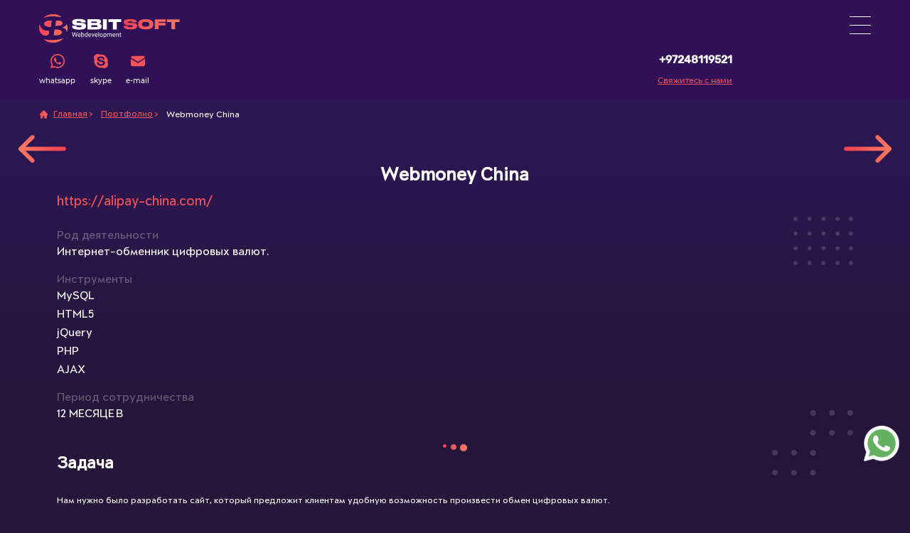

--- FILE ---
content_type: text/html; charset=UTF-8
request_url: https://amp.sbitsoft.com/ru/portfolio/portal/webmoney-china/
body_size: 20250
content:
<!doctype html>
<html amp lang="en">
<head>
    <meta charset="utf-8">
    <script async src="https://cdn.ampproject.org/v0.js"></script>
    <meta name="viewport" content="width=device-width,minimum-scale=1,initial-scale=1">
    <title>Webmoney China - Портфолио - SBitsoft Company</title>
    <meta name="description" content="Webmoney China - Портфолио - SBitsoft Company">
    <meta name="keywords" content="Webmoney China - Портфолио - SBitsoft Company">
    <link rel="icon" href="../img/loader.svg" type="image/x-icon"/>
    <link rel="canonical" href="https://sbitsoft.com/ru/portfolio/portal/webmoney-china/">
    <meta name="amp-script-src"
          content="sha384-iER2Cy-P1498h1B-1f3ngpVEa9NG1xIxKqg0rNkRX0e7p5s0GYdit1MRKsELIQe8 sha384-UPY0FmlOzIjSqWqMgbuaEbqIdvpGY_FzCuTAyoLdrFJb2NYf8cPWJlugA0rUbXjL">
    <meta property="og:title" content="Webmoney China - Портфолио - SBitsoft Company">
    <meta property="og:description" content="Webmoney China - Портфолио - SBitsoft Company">
    <meta property="og:image" content="https://sbitsoft.com/assets/img/icon/h_logo.svg">
    <meta property="og:url" content="https://amp.sbitsoft.com/ru/portfolio/portal/webmoney-china/">
    <meta name="twitter:title" content="Webmoney China - Портфолио - SBitsoft Company">
    <meta name="twitter:description" content="Webmoney China - Портфолио - SBitsoft Company">
    <meta name="twitter:url" content="https://amp.sbitsoft.com/ru/portfolio/portal/webmoney-china/">
    <meta name="twitter:card" content="summary">
    <style amp-boilerplate>
        body {
            -webkit-animation: -amp-start 8s steps(1, end) 0s 1 normal both;
            -moz-animation: -amp-start 8s steps(1, end) 0s 1 normal both;
            -ms-animation: -amp-start 8s steps(1, end) 0s 1 normal both;
            animation: -amp-start 8s steps(1, end) 0s 1 normal both
        }
        @-webkit-keyframes -amp-start {
            from {
                visibility: hidden
            }
            to {
                visibility: visible
            }
        }
        @-moz-keyframes -amp-start {
            from {
                visibility: hidden
            }
            to {
                visibility: visible
            }
        }
        @-ms-keyframes -amp-start {
            from {
                visibility: hidden
            }
            to {
                visibility: visible
            }
        }
        @-o-keyframes -amp-start {
            from {
                visibility: hidden
            }
            to {
                visibility: visible
            }
        }
        @keyframes -amp-start {
            from {
                visibility: hidden
            }
            to {
                visibility: visible
            }
        }
    </style>
    <noscript>
        <style amp-boilerplate>
            body {
                -webkit-animation: none;
                -moz-animation: none;
                -ms-animation: none;
                animation: none
            }
        </style>
    </noscript>

    <script async custom-element="amp-sidebar" src="https://cdn.ampproject.org/v0/amp-sidebar-0.1.js"></script>
    <script async custom-element="amp-lightbox-gallery" src="https://cdn.ampproject.org/v0/amp-lightbox-gallery-0.1.js"></script>
    <script async custom-element="amp-carousel" src="https://cdn.ampproject.org/v0/amp-carousel-0.1.js"></script>
    <!--    <script async custom-element="amp-base-carousel" src="https://cdn.ampproject.org/v0/amp-base-carousel-0.1.js"></script>-->
            <script async custom-element="amp-form" src="https://cdn.ampproject.org/v0/amp-form-0.1.js"></script>
    <script async custom-element="amp-iframe" src="https://cdn.ampproject.org/v0/amp-iframe-0.1.js"></script>
    <script async custom-element="amp-lightbox" src="https://cdn.ampproject.org/v0/amp-lightbox-0.1.js"></script>
    <script async custom-element="amp-accordion" src="https://cdn.ampproject.org/v0/amp-accordion-0.1.js"></script>
    <script async custom-element="amp-selector" src="https://cdn.ampproject.org/v0/amp-selector-0.1.js"></script>
    <script async custom-element="amp-bind" src="https://cdn.ampproject.org/v0/amp-bind-0.1.js"></script>
	
	
<script async custom-element="amp-base-carousel" src="https://cdn.ampproject.org/v0/amp-base-carousel-0.1.js"></script>	
    <style amp-custom>
		
        @font-face {
	font-family: LitteraB;
	src: url("/fonts/LitteraPlainBold.ttf");
	font-weight: 700;
	font-style: normal;
	font-display: swap;
}

@font-face {
	font-family: Littera;
	src: url("/fonts/LitteraPlainRegular.ttf");
	font-weight: 400;
	font-style: normal;
	font-display: swap;
}

@font-face {
	font-family: Montserrat;
	src: url("/fonts/Montserrat-Medium.ttf");
	font-weight: 500;
	font-style: normal;
	font-display: swap;
}

@font-face {
	font-family: RubikB;
	src: url("/fonts/Rubik-Bold.ttf");
	font-weight: 700;
	font-style: normal;
	font-display: swap;
}

@font-face {
	font-family: Rubik;
	src: url("/fonts/Rubik-Light.ttf");
	font-weight: 300;
	font-style: normal;
	font-display: swap;
}

@font-face {
	font-family: Rubik;
	src: url("/fonts/Rubik-Medium.ttf");
	font-weight: 500;
	font-style: normal;
	font-display: swap;
}

@font-face {
	font-family: Rubik;
	src: url("/fonts/Rubik-Regular.ttf");
	font-weight: 400;
	font-style: normal;
	font-display: swap;
}

@font-face {
	font-family: ProximaNova;
	src: url("/fonts/ProximaNova-Light.ttf");
	font-weight: 400;
	font-style: normal;
	font-display: swap;
}
        /* Automatically generated */ .body amp-img[layout="responsive"]{min-width:1px;min-height:1px;display:inline-flex;justify-content:center;align-items:center}amp-img[layout="responsive"]{width:100%;flex-shrink:0;flex-grow:0}.body amp-img[layout="responsive"] > *{position:absolute}.body amp-img[layout="responsive"] > img{position:relative;display:block;height:auto;min-height:auto;min-width:auto;width:auto}.body amp-img{display:inline-block}amp-img > img{object-fit:contain}amp-lightbox{background:rgba(0,0,0,.5)}.amp-carousel-button{display:none}#sidebar1{max-width:initial}#panel_slider .amp-carousel-slide{overflow-y:scroll}.whats__btn{position:fixed;bottom:65px;right:15px;z-index:999999;transition:.3s}.whats__btn:hover{filter:brightness(130%)}.whats__btn a{width:auto}.whats__btn a amp-img{width:50px}.flex-col-center{display:flex;flex-direction:column;margin:0 auto}.dots{max-width:400px;margin:30px auto;text-align:center;display:flex;justify-content:space-between}.dots span{display:inline-block;background:linear-gradient(90deg,#3b2360 0%,#614d83 100%);opacity:1;border-radius:6px;width:10px;height:10px;margin:4px}.dots span.current{text-shadow:0 0 24px #f43e54;background:-webkit-linear-gradient(-86deg,#f43e54 5%,#f77b63 91%)}@keyframes showBlock{0%{opacity:0}100%{opacity:1}}@keyframes bounce-rtl{0%{transform:translateX(0)}50%{transform:translateX(-10px)}100%{transform:translateX(0)}}@keyframes bounce{0%{transform:translateX(0)}50%{transform:translateX(20%)}100%{transform:translateX(0)}}@keyframes pulse{0%,100%{transform:scale(.4);opacity:.4}50%{transform:scale(1);opacity:1}}@keyframes pulse2{0%,100%{opacity:.8}40%{opacity:.9;filter:brightness(140%)}60%{transform:scale(1);opacity:1;filter:brightness(200%)}}@keyframes pulse3{0%{transform:scale(1);opacity:1}40%{transform:scale(1.1);opacity:.8}60%{transform:scale(1.2);opacity:.7}80%{transform:scale(1.3);opacity:.5}100%{transform:scale(1.4);opacity:.3}}@-webkit-keyframes sk-rotateplane{0%{-webkit-transform:perspective(120px) rotateX(0deg) rotateY(0deg);transform:perspective(120px) rotateX(0deg) rotateY(0deg)}50%{-webkit-transform:perspective(120px) rotateX(-180.1deg) rotateY(0deg);transform:perspective(120px) rotateX(-180.1deg) rotateY(0deg)}100%{-webkit-transform:perspective(120px) rotateX(-180deg) rotateY(-179.9deg);transform:perspective(120px) rotateX(-180deg) rotateY(-179.9deg)}}@keyframes sk-rotateplane{0%{-webkit-transform:perspective(120px) rotateX(0deg) rotateY(0deg);transform:perspective(120px) rotateX(0deg) rotateY(0deg)}50%{-webkit-transform:perspective(120px) rotateX(-180.1deg) rotateY(0deg);transform:perspective(120px) rotateX(-180.1deg) rotateY(0deg)}100%{-webkit-transform:perspective(120px) rotateX(-180deg) rotateY(-179.9deg);transform:perspective(120px) rotateX(-180deg) rotateY(-179.9deg)}}/* End */

.top__page-decor1, .top__page-decor2, .main_top-decor1, .contact__form-title_decor {
	display: none;
}
.body .err, html .contact__form_in_article .contact__form-input_wrap input.err {
    border-bottom: 3px solid red;
}
.swiper-button-disabled {
    opacity: 0.6;
}
        /* Automatically generated */ :root{--swiper-theme-color:#007aff;--swiper-navigation-size:44px}.swiper-container{margin-left:auto;margin-right:auto;position:relative;overflow:hidden;list-style:none;padding:0;z-index:1}.swiper-slide{flex-shrink:0;width:100%;height:100%;position:relative;transition-property:transform}.case__slide-hov_banner{display:flex;justify-content:center;align-items:center;opacity:0;position:absolute;bottom:0;width:100%;height:55px;background:linear-gradient(99.94deg,#f43e54 0.21%,#f77b63 99.79%);border-radius:0 0 7.26px 7.26px;transition:0.3s}body{font-family:Littera;font-weight:400;outline:none;overflow-x:hidden;background:#25153a;margin:0}button{cursor:pointer;outline:none;transition:0.3s;transition-timing-function:ease;text-transform:none}input{cursor:text;outline:none}textarea{cursor:text;outline:none;overflow:auto}div{outline:none}a{text-decoration:none;outline:none;background-color:transparent;width:100%}li{list-style:none}.fix_conteiner{max-width:1920px;margin:0 auto;background:#fff}.modal_overlay{background:rgba(0,0,0,0.5);height:100vh;width:100%;position:fixed;left:0;top:0;right:0;bottom:0;z-index:169;transition:background 0.3s linear;animation:showBlock 1s linear forwards}.container__lg{width:96%;max-width:1170px;margin:0 auto;display:flex;flex-direction:row;flex-wrap:wrap;position:relative}html{line-height:1.15;-webkit-text-size-adjust:100%}b{font-weight:bolder}img{border-style:none}button,input,textarea{font-family:inherit;font-size:100%;line-height:1.15;margin:0}button,input{overflow:visible}button,[type="submit"]{-webkit-appearance:button}button::-moz-focus-inner,[type="submit"]::-moz-focus-inner{border-style:none;padding:0}button:-moz-focusring,[type="submit"]:-moz-focusring{outline:1px dotted ButtonText}*{margin:0;padding:0;box-sizing:border-box}html,body{font-family:"";font-size:20px;font-weight:400;line-height:25px;color:#000}.header{width:100%;height:100%;padding-top:15px;z-index:90;position:relative;display:flex;flex-direction:column;min-height:70px;padding-bottom:20px}.header__container{width:96%;max-width:1170px;margin:0 auto;display:flex;flex-wrap:wrap;justify-content:space-between;align-items:flex-start;position:relative;z-index:30}.header__content{width:100%;max-width:975px;display:flex;flex-wrap:wrap;align-items:flex-start;justify-content:space-between;z-index:25}.header__nav{max-width:458px;width:100%;display:none;justify-content:space-between}.header__nav li{cursor:pointer;font-family:Littera;font-size:15px;font-style:normal;font-weight:400;line-height:18px;color:#fff;transition:0.3s}.header__nav li.header__nav-link.active > a{color:#f55259}.header__nav li.header__nav-link:hover > a,.header__nav li.header__nav-link:hover > span{color:#f55259}.header__nav li a{transition:0.3s;font-family:Littera;font-size:15px;font-style:normal;font-weight:400;line-height:18px;color:#fff}.header__contacts{display:flex;justify-content:space-between;flex-wrap:nowrap;width:100%;margin-top:10px}.header__social{width:100%;max-width:155px;display:flex;justify-content:space-between}.header__social li a{height:44px;display:flex;flex-direction:column;align-items:center;justify-content:space-between;transition:0.3s}.header__social li a p{font-family:Montserrat;font-size:10px;font-style:normal;font-weight:500;line-height:12px;color:#fff}.header__social li a amp-img{width:20px;transition:0.3s}.header__social li a:hover{filter:brightness(130%)}.header__tel{line-height:20px;margin-left:15px;display:flex;flex-direction:column;justify-content:space-between;text-align:end;cursor:pointer}.header__tel .tel__text{font-family:Montserrat;font-style:normal;font-weight:500;font-size:11px;line-height:13px;color:#f55259;text-decoration:underline}.header__nav-lang{position:relative;transition:0.3s;border-bottom:20px solid rgba(0,0,0,0);border-right:20px solid rgba(0,0,0,0)}.header__nav-lang::before{content:"";width:8px;height:8px;border-bottom:2px solid #ffffff;border-right:2px solid #ffffff;position:absolute;right:-15px;transition:0.3s;-webkit-transform:rotateZ(45deg);-ms-transform:rotate(45deg);transform:rotateZ(45deg);top:0px}.header__nav-lang:hover::before{top:6px;-webkit-transform:rotateZ(-135deg);-ms-transform:rotate(-135deg);transform:rotateZ(-135deg)}.header__nav-lang:hover .header__nav-drop{display:flex}.header__nav-drop{display:none;position:absolute;background:#24163d;border-radius:5px;padding:24px 60px;margin-top:30px;z-index:15;width:350px;left:-150px;top:0px;cursor:auto;animation:showBlock 0.3s linear forwards}.header__nav-drop .header__nav-drop_wrap{width:100%}.choose__region-wrap{width:100%;display:flex;flex-wrap:wrap;justify-content:center}.choose__region-wrap div{display:flex;align-items:center;cursor:pointer}.choose__region-wrap div amp-img{width:35px;height:35px}.choose__region-wrap div span{margin:0 7px;color:#ffffff;font-style:normal;font-weight:normal;font-size:13px;border-bottom:1px solid rgba(255,255,255,0.1);transition:0.3s}.choose__region-wrap div:hover span{color:#f55259}.choose__region-map_wrap{display:flex;justify-content:center;margin-top:15px}.choose__region-map_wrap .choose__region-map{justify-content:center;animation:showBlock 0.3s linear forwards}.choose__region-map_wrap .choose__region-map.empty__map{display:flex}.choose__region-map_wrap .choose__region-map.sng__map{display:none}.choose__region-map_wrap .choose__region-map.usa__map{display:none}.choose__region-map_wrap .choose__region-map.isr__map{display:none}.choose__region-item-img{width:35px;height:35px;border-radius:50%;overflow:hidden}.header__nav-drop_wrap{font-family:Littera;color:#fff;text-align:center;font-style:normal;font-weight:normal;font-size:14px;margin-bottom:10px}.choose__lang{margin-top:15px}.choose__lang .choose__lang-wrap{display:flex;flex-wrap:wrap;justify-content:center}.choose__lang .choose__lang-wrap a{display:flex;align-items:center;width:auto}.choose__lang .choose__lang-wrap a span{padding:0 7px;font-size:13px;transition:0.3s}.choose__lang .choose__lang-wrap a:hover span{color:#f55259}.mobile__menu-btn{margin:8px 0px;bottom:12px;width:30px;height:25px;display:flex;flex-direction:column;justify-content:space-between}.mobile__menu-btn > div{width:100%;height:1px;background-color:#fff}.header__drop-menu{position:fixed;top:0;left:0;width:100vw;height:100vh;min-height:100%;overflow-y:scroll;background-color:#25153a;padding-bottom:30px;padding-top:30px;overflow-x:hidden}.header__drop-menu:not(amp-sidebar){display:none;z-index:100}.header__drop-hide{display:block;position:absolute;right:20px;top:20px;width:20px}.header__drop-wrap{width:100%;display:flex;flex-direction:column;align-items:center}.header__drop-wrap li{margin:10px}.header__drop-wrap li a{font-family:Littera;color:#ffffff;font-size:20px;line-height:18px;font-weight:400}.header__drop-wrap li span{font-family:Littera;color:#ffffff;font-size:20px;line-height:18px;font-weight:400}.header__drop-wrap .header__nav-lang::before{top:5px}.header__drop-wrap .header__nav-lang:hover::before{top:12px}.header__drop-wrap .header__nav-drop{max-width:335px;left:-150px;width:335px;padding:10px}.header__drop-wrap .header__nav-drop .header__nav-drop_wrap{width:100%;margin:0 auto}.header__drop-wrap .choose__region-wrap div span{font-size:15px}.main__top{width:100%;background:linear-gradient(180deg,#2d1755 0%,#25153a 30.28%,#25153a 100%);position:relative;z-index:150}.main__top::after{content:"";position:absolute;bottom:-260px;left:0;height:267px;width:100%;background:url(/img/bg/bg3.svg) no-repeat;background-size:cover;background-position-x:-310px;z-index:11;pointer-events:none}.header__logo{max-width:250px;width:200px;display:flex}.header__logo amp-img{height:50px;width:250px;max-width:100%}.block__title-wrap{width:100%;height:100%;z-index:15}.title_h3{font-family:Littera;font-size:1.17em;font-style:normal;font-weight:700}.block__title{margin:0 auto;position:relative}.block__title h1{font-family:Littera;font-size:40px;font-style:normal;font-weight:700;line-height:50px;color:#fff;text-align:center}.block__title p{font-family:Littera;font-size:15px;font-style:normal;font-weight:500;line-height:24px;color:#fff;text-align:center;margin:15px 0}.block__title-decor{position:absolute;background:linear-gradient(91.69deg,#f43e54 0.21%,#f77b63 99.79%);border-radius:30px;height:6px;width:62px;right:auto;transform:rotate(-30deg);left:-28px;top:-12px;display:block}.block__title-decor2{width:1px;background:#f54a57;margin-left:28px;position:relative;display:none}.case__wrap{display:flex;flex-wrap:wrap;width:100%;position:relative;z-index:15}.case__wrap-cover__row{display:flex;flex-wrap:wrap;width:100%}.case__tabs{width:100%;display:flex;flex-wrap:wrap}.case__tabs li a{font-family:Littera;font-size:14px;font-style:normal;font-weight:500;line-height:17px;color:#f55259;text-decoration:underline;margin:0 10px;transition:0.3s}.case__tabs li a:hover{color:#ffff}.case__tabs li.active a{color:#ffff;text-decoration:none}.case__content-wrap{width:100%}.case__content{width:100%}.case__content-slider{width:100%;position:relative;z-index:40}.case__content-slide{width:100%;max-width:300px;background:#ffff;border-radius:10px;position:relative;margin-right:20px;transition:0.3s;cursor:pointer;margin:0 auto}.case__content-slide:hover .case__slide-hov_banner{opacity:1}.case__content-slide.black{background:#000}.case__content-slide.black .case__slide-top h3{-webkit-text-fill-color:#ffff}.case__content-slide.black .case__slide-info h5{color:#ffff}.case__content-slide.black .case__slide-info p{color:#ffff}.case__slide-hov_banner span{font-family:Littera;font-weight:500;font-size:18px;line-height:51px;color:#fff}.case__slide-top{padding:5px;padding-top:15px;height:105px}.case__slide-top h3{font-family:Littera;font-size:24px;font-style:normal;font-weight:700;line-height:30px;background:linear-gradient(180deg,#2d1755 0%,#25153a 30.28%);-webkit-background-clip:text;-webkit-text-fill-color:transparent}.case__slide-top .case__slide-top_flex{width:100%;display:flex}.case__slide-info:nth-child(1){width:40%}.case__slide-info:nth-child(2){width:60%}.case__slide-info div{display:flex;align-items:flex-end;margin-top:20px}.case__slide-info div amp-img{margin-right:7px}.case__slide-info div h5{font-family:Littera;font-size:10px;line-height:12px;color:#383838}.case__slide-info p{font-family:Littera;font-size:11px;font-style:normal;font-weight:400;line-height:17px;color:#383838;margin-left:18px}.case__slide-img{margin-top:15px;width:100%;height:230px;border-radius:0 0 7.26px 7.26px;overflow:hidden}.case__slide-img amp-img{width:100%;min-height:100%;object-fit:cover;object-position:center}.case__content-row{width:100%;display:flex;flex-wrap:wrap-reverse;align-items:center;justify-content:flex-end;margin:10px 0}.case__content-search{width:100%;padding:0 10px;position:relative}.case__content-search input{width:100%;height:55px;border:none;border-radius:35px;padding:0 80px 0 15px;font-family:Littera;font-size:18px;font-style:normal;font-weight:400;line-height:17px;color:#383838}.case__content-search input::placeholder{color:#bdbdbd}.case__content-arrow_wrap{width:auto;margin:10px 0;display:flex;align-items:center;justify-content:flex-end;position:relative;z-index:40}.case__content-arrow_wrap div{margin:0 10px;width:40px;height:25px;cursor:pointer;transition:0.3s}.case__content-arrow_wrap div:hover{opacity:0.6}.case__content-arrow_wrap div amp-img{width:100%;height:100%}.contact__form-section{width:100%;padding-top:75px;padding-bottom:75px;position:relative;margin-top:-50px;margin-bottom:25px}.contact__form-decor{width:100%;overflow-x:hidden;position:absolute;top:0;z-index:10;pointer-events:none}.contact__form-decor2{position:absolute;width:100%;top:0;left:0;right:0;bottom:0;pointer-events:none}.contact__form-decor2::before{content:"";position:absolute;z-index:15;background:url(/img/bg/plus3.svg) no-repeat;top:0;left:0;right:0;bottom:0;overflow:hidden;background-size:contain;pointer-events:none}.contact__form-decor2::after{content:"";position:absolute;z-index:13;background:url(/img/bg/bg8.svg) no-repeat;top:-200px;left:0;right:0;bottom:0;overflow:hidden;background-size:cover;background-position-x:center;background-position-y:bottom;pointer-events:none}.contact__form-wrap{width:100%;min-height:100%;position:relative;z-index:60}.contact__form-title{position:relative;width:100%}.contact__form-title .title_h3{max-width:370px;font-family:Littera;font-size:25px;font-style:normal;font-weight:700;line-height:25px;color:#fff;position:relative;z-index:20}.contact__form{width:100%;position:relative;z-index:30}.contact__form .contact__form-row{width:100%;display:flex;flex-wrap:wrap;justify-content:space-between}.contact__form-input_wrap{margin-top:10px;width:100%;position:relative}.contact__form-input_wrap div{position:absolute;bottom:0px;width:100%;height:10px;background:rgba(255,255,255,0.3);pointer-events:none}.contact__form-input_wrap input{width:100%;height:40px;border:none;background:none;font-family:Littera;font-size:25px;font-style:normal;font-weight:300;line-height:45px;color:#fff}.contact__form-input_wrap input::placeholder{font-family:Littera;font-size:25px;font-style:normal;font-weight:300;line-height:45px;color:#fff;opacity:0.7}.contact__form-input_wrap textarea{width:100%;min-height:40px;border:none;background:none;font-family:Littera;font-size:25px;font-style:normal;font-weight:300;line-height:25px;color:#fff;scrollbar-color:rgba(224,224,224,0.1);scrollbar-width:thin}.contact__form-input_wrap textarea::placeholder{font-family:Littera;font-size:25px;font-style:normal;font-weight:300;line-height:45px;color:#fff;opacity:0.7}.contact__form-input_wrap textarea::-webkit-scrollbar{height:4px;width:4px;background:#fff}.contact__form-input_wrap textarea::-webkit-scrollbar-thumb{height:4px;width:4px;background:linear-gradient(91.69deg,#f43e54 0.21%,#f77b63 99.79%)}.contact__form-btn_wrap{width:100%;margin-top:20px}.contact__form-btn_wrap p{font-family:Littera;font-size:13px;font-style:normal;font-weight:300;line-height:13px;color:#fff}.contact__form-btn_wrap button{display:flex;align-items:center;background:none;border:none;transition:0.3s;justify-content:center;flex-wrap:nowrap;cursor:pointer;flex-grow:0;flex-shrink:0;border-radius:5px;height:40px}.contact__form-btn_wrap button > amp-img{width:30px;margin-left:5px;margin-right:0}.contact__form-btn-arrow{background:url(/img/icon/btn-arrow2.svg) no-repeat;width:50px;height:100%;background-size:contain;background-position:center;margin-left:6px;transition:0.3s}.contact__form-btn_wrap button:hover amp-img,.contact__form-btn_wrap button:hover .contact__form-btn-arrow{transform:rotateY(180deg)}.contact__form-btn_wrap button amp-img{margin:0 10px;transition:0.3s;width:65px}.contact__form-btn_wrap button span{font-family:Littera;font-style:normal;font-weight:bold;font-size:40px;line-height:100%;color:#ffffff}.contacts__section{width:100%;position:relative;z-index:50}.contacts__section .container__lg{flex-direction:column-reverse}.contacts__section .header__social{margin-top:10px;max-width:225px}.contacts__section .header__social p{color:#000}.contacts__left{width:100%;margin-top:15px}.contacts__section-title{font-family:Littera;font-size:46px;font-style:normal;font-weight:700;line-height:46px;color:#25153a;margin-bottom:5px}.contacts__tel{margin-top:10px;font-family:Montserrat;font-style:normal;font-weight:600;font-size:30px;line-height:49px;text-transform:uppercase;color:#000000}.contacts__links{width:100%;display:flex;flex-wrap:wrap;justify-content:flex-start}.contacts__links ul{display:flex;flex-wrap:wrap}.contacts__links li{display:flex;margin-right:20px;margin-top:10px}.contacts__links li a{font-family:Littera;font-style:normal;font-weight:normal;font-size:15px;line-height:18px;color:#000000}.copyright a{font-family:Montserrat;font-style:normal;font-weight:500;font-size:11px;line-height:13px;color:#b9b9b9}.contacts__right{width:100%}.contacts__map{width:100%;border-radius:10px;overflow:hidden}.contacts__map iframe{width:100%;height:320px}.portfolio__page{overflow:hidden}.portfolio__page .main__top{background:#301157}.portfolio__page .header::after{background:none}.portfolio__page .main__top::after{background:none}.portfolio__page .container__lg{justify-content:space-between;position:relative;z-index:50;padding-top:75px}.portfolio__page .contacts__section .container__lg{padding-top:0px}.portfolio__page .pages__content{z-index:55;padding-bottom:50px}.pages__content{position:relative}.pages__content::before{content:"";position:absolute;background:url(/img/bg/bg13.svg) no-repeat;width:100%;height:290px;bottom:-100px;transform:translate(-50%,0%);left:50%;z-index:51}.pages__content-wrap{min-height:550px;z-index:52;position:relative}.pages__content-wrap .container__lg{padding-bottom:20px}.pages__content::after{content:"";position:absolute;top:0;left:0;right:0;bottom:180px;background:linear-gradient(180deg,#2d1755 0%,#25153a 30.28%,#25153a 100%)}.top__page-decor2{position:absolute;top:400px;left:50%;transform:translate(-50%,-50%);pointer-events:none;max-height:90%;overflow:hidden}.phone__modal{position:fixed;width:96%;max-width:1165px;max-height:95%;overflow-y:scroll;z-index:170;top:20px;left:50%;transform:translate(-50%,0);min-height:500px;background:linear-gradient(91.69deg,#f43e54 0.21%,#f77b63 99.79%);border-radius:5px;padding:20px;animation:showBlock 0.3s linear forwards;scrollbar-color:rgba(224,224,224,0.1);scrollbar-width:thin}.phone__modal .design__pr-modal_bg amp-img{width:auto;height:auto}.phone__modal::-webkit-scrollbar{height:4px;width:4px;background:#fff}.phone__modal::-webkit-scrollbar-thumb{height:4px;width:4px;background:linear-gradient(91.69deg,#f43e54 0.21%,#f77b63 99.79%)}.phone__modal .design__pr-modal_bg{position:absolute;top:0;left:0;width:100%;height:100%;overflow:hidden}.phone__modal .phone__modal-title{font-family:Littera;font-size:28px;font-style:normal;font-weight:700;line-height:30px;letter-spacing:0em;color:#ffff;position:relative;z-index:10}.phone__modal .phone__modal-text{font-family:Rubik;font-size:14px;font-style:normal;font-weight:400;line-height:22px;letter-spacing:0em;color:#ffff;position:relative;z-index:10}.phone__modal .contact__form .contact__form-row{width:100%}.phone__modal .contact__form .contact__form-btn_wrap{width:auto}.phone__modal .contact__form .contact__form-input_wrap{min-height:60px}.phone__modal .phone__modal-hide{position:absolute;top:10px;right:10px;width:20px;height:20px;z-index:20;transition:0.3s;cursor:pointer}.footer_form{width:100%;min-height:105px;position:fixed;bottom:0;left:0;background:linear-gradient(91.69deg,rgba(244,62,83,0.7) 0.21%,rgba(247,123,99,0.7) 99.79%);z-index:150;display:flex;align-items:center;padding:0 15px;overflow-y:hidden;transition:0.3s}.footer_form-dec{width:auto;position:absolute;display:none}.footer_form-dec .title_h2{font-family:Littera;font-size:80px;letter-spacing:2px;line-height:28px;font-weight:400;font-style:italic;text-transform:uppercase;-webkit-text-fill-color:transparent;-webkit-text-stroke-width:3px;-webkit-text-stroke-color:rgba(255,255,255,0.065);-webkit-box-sizing:border-box;margin-left:-50px;display:none}.footer_form-dec .title_h2 span{margin:0 20px;color:rgba(0,0,0,0.1);-webkit-text-fill-color:transparent;-webkit-text-stroke-width:3px;-webkit-text-stroke-color:rgba(0,0,0,0.1);-webkit-box-sizing:border-box}.footer_form-row{display:flex;flex-wrap:wrap;align-items:center;justify-content:space-between;width:100%;margin:0 auto}.footer_form-close__btn{position:absolute;right:5px;top:5px;width:20px;height:20px;z-index:40;cursor:pointer}.footer_form-close__btn amp-img{width:20px;height:20px}.footer_form .contact__form-btn_wrap p{display:none}.footer_form .contact__form-btn_wrap button amp-img{width:35px}.footer_form .contact__form-btn_wrap button span{font-size:30px}.footer_form .contact__form-btn_wrap button{width:auto}.footer_form .contact__form-input_wrap:nth-child(1){width:46%}.footer_form .contact__form-input_wrap:nth-child(2){width:46%}.footer_form .contact__form-input_wrap:nth-child(3){width:46%}.services__block-item-icon{width:30px;height:30px;transition:.6s}.services__block-item-title{font-family:Littera;font-size:20px;font-style:normal;font-weight:400;line-height:25px;color:#fff;min-height:50px}.services__block-item-row{margin-bottom:10px;position:relative}.header__nav-link{position:relative}.header__nav-link-subdrop{display:none}.header__nav-link-subdrop::after{content:"";display:block;width:1px;height:80%;top:50%;transform:translateY(-50%);left:0;background-color:#f55259;position:absolute}.breadcrumbs{position:absolute;width:100%;top:135px;z-index:56;left:0}.breadcrumbs_container{position:absolute;top:0;left:50%;transform:translateX(-50%);z-index:1;padding-top:10px;width:96%;max-width:1170px;padding-right:60px}.breadcrumbs .breadcrumbs_item{color:#f55259;font-family:Littera;text-decoration:underline;margin-right:5px;font-size:13px;position:relative}.breadcrumbs .breadcrumbs_item::after{content:">";text-decoration:none;display:inline-block;margin:0 2px}.breadcrumbs .breadcrumbs_item:last-child{color:#fff;text-decoration:none;margin-right:0;position:relative;top:1px}.breadcrumbs .breadcrumbs_item:last-child::after{display:none}.breadcrumbs .breadcrumbs_item:first-child{padding-left:20px}.breadcrumbs .breadcrumbs_item:first-child::before{content:'';display:block;width:13px;height:13px;background-image:url(/img/home.png);background-repeat:no-repeat;background-position:center;background-size:contain;position:absolute;top:50%;transform:translateY(-50%);left:0}.hide{display:none}.help-container{width:50px;height:50px;color:white;text-align:center;font-size:34px;line-height:50px;z-index:99990;display:block}.help-container amp-img{width:35px}.help-container-menu{position:fixed;top:120px;right:0;width:150px;height:auto;background-color:gray;color:white;text-align:center;font-size:34px;line-height:50px;z-index:99990;display:flex;align-items:center;justify-content:center;flex-direction:column;cursor:pointer;padding-top:20px;overflow:hidden;transition:0.3s;transform:translateX(200px)}.help__container-icn{width:40px;margin:0 auto}.help__container-icn amp-img{width:100%}.help__container-close{width:15px;position:absolute;right:15px;top:-10px;cursor:pointer}.help__container-close amp-img{width:100%}.help-container-menu ul{font-size:14px;list-style:none;cursor:pointer;width:100%}.help-container-menu ul li{font-family:Littera;display:flex;align-items:center;justify-content:center;position:relative;width:auto}.help-container-menu ul li amp-img{position:absolute;right:-5px;width:20px;height:20px;margin:0 10px;display:none}.help-container-menu li:hover{background-color:#d3d3d3}.help-container-menu li + li{border-top:1px solid #b3b3b3}.reviews__close-btn{position:absolute;right:-25px;top:0px;cursor:pointer;transition:0.3s;width:25px;height:25px;background:rgba(255,255,255,0.8);border-radius:0px 5px 5px 0px;display:flex;align-items:center;justify-content:center;-webkit-box-shadow:0px 1px 10px 4px rgba(34,60,80,0.15);-moz-box-shadow:0px 1px 10px 4px rgba(34,60,80,0.15);box-shadow:0px 1px 10px 4px rgba(34,60,80,0.15)}.reviews__close-btn:hover{filter:brightness(120%)}.reviews__close-btn amp-img{width:20px}.reviews__link{width:100%;min-height:50px;display:flex;align-items:center;justify-content:center}.reviews__link a{font-family:Littera;font-size:16px;line-height:30px;font-weight:700;text-decoration:underline;background-image:linear-gradient(121deg,#fd444f 8%,#ff735a 91%);-webkit-background-clip:text;-webkit-text-fill-color:transparent;color:#fd444f;text-align:center}.reviews__link a:hover{filter:brightness(120%)}.reviews__cover{width:100%;padding:30px 10px 10px 10px;min-height:70vh;display:flex;flex-direction:column-reverse;background:#fff;max-height:70vh;overflow-y:scroll}.reviews__cover::-webkit-scrollbar{height:4px;width:4px;background:#b3b3b3}.reviews__cover::-webkit-scrollbar-thumb{height:4px;width:4px;background:linear-gradient(91.69deg,#fd444f 0.21%,#f55259 99.79%)}.review__item{padding:10px;width:100%;height:100%;margin:0 auto;margin-bottom:10px;border-radius:20px;font-family:Rubik,Littera;display:flex;flex-wrap:wrap;-webkit-box-shadow:0px 1px 10px 4px rgba(34,60,80,0.15);-moz-box-shadow:0px 1px 10px 4px rgba(34,60,80,0.15);box-shadow:0px 1px 10px 4px rgba(34,60,80,0.15)}.review__item:last-child{margin-bottom:0}.review__info-wrap{width:calc(100% - 60px);display:flex;align-items:center;padding:0 5px}.review__item-ava{width:50px;min-width:50px;height:50px;border-radius:50%;overflow:hidden;background:#b3b3b3}.review__item-ava amp-img{width:100%}.review__item span{font-size:12px;color:#b3b3b3;width:19%}.review__item p{font-size:14px;line-height:16px;color:rgba(0,0,0,0.6)}.review__item-stars{width:100%;display:flex;align-items:center;margin:10px 0}.review__item-stars amp-img{width:16px;margin-right:5px}@font-face{font-family:Rubik;src:url(/fonts/Rubik-Regular.ttf);font-weight:400;font-style:normal;font-display:swap}.case__slide-hov_banner,.clients__social-block,.pr__review-slide_soc ul li,.pr__review-slide_soc ul li a,.pr__result-title_btns li,.pr__result-title_btns li a{display:flex;justify-content:center;align-items:center}.container__md{width:100%;max-width:1025px;display:flex;flex-wrap:wrap}.title_animation-block{position:relative;max-width:622px;z-index:20}.clients__wrap{width:100%;position:relative;z-index:30}.clients__wrap .title_h2{font-family:Littera;font-size:25px;font-style:normal;font-weight:700;line-height:35px;color:#fff;text-align:center}.clients__wrap p{margin-top:10px;font-family:Littera;font-size:16px;font-style:normal;font-weight:500;line-height:22px;color:#fff;text-align:center}.clients__social-row{width:100%;display:flex;flex-wrap:wrap;justify-content:center;margin-top:15px}.clients__social-row a{width:48%;margin:3px;margin-left:6px;margin-right:6px;max-width:220px}.clients__social-block{width:100%;height:99px;border:1.375px solid rgba(255,255,255,0.3);border-radius:6.875px;flex-direction:column}.clients__social-block .title_h4{font-family:Littera;font-size:24.75px;font-style:normal;font-weight:700;line-height:22px;color:#fff}.review__page .header{z-index:50}.review__page .header::after{background:none}.review__page .main__top{background:#2d1755}.review__page .main__top::after{background:none}.review__page .pages__content{z-index:51}.pages__content-wrap2{position:relative;z-index:60;padding-bottom:120px}.pr__review-wrap{width:96%;max-width:1400px;margin:0 auto;padding-top:50px;position:relative;z-index:40}.pr__review-arrow{width:100%;display:flex;justify-content:space-between;align-items:center}.pr__review-arrow a{width:auto;transition:0.3s}.pr__review-arrow a amp-img{transition:0.3s}.pr__review-arrow a:hover{filter:brightness(160%)}.pr__review-slider{width:100%;max-width:1120px;margin:0 auto}.pr__review-slide{width:100%;display:flex;flex-wrap:wrap;position:relative;z-index:50}.pr__review-slide_right{width:100%;position:relative}.pr__review-dec{position:absolute;z-index:1;right:0px;top:70px}.pr__review-slide_title{font-family:Littera;font-size:27px;font-style:normal;font-weight:700;line-height:25px;color:#fff;position:relative;z-index:20;text-align:center}.pr__review-slide_descr{width:100%;display:flex;flex-wrap:wrap}.pr__review-link{margin:10px 0 10px 0;cursor:pointer}.pr__review-link a{font-family:Littera;color:#f55259;font-size:20px;transition:0.3s}.pr__review-link:hover a{color:#ffff}.pr__review-slide_descr-block{width:100%;margin-top:15px;display:flex;flex-direction:column}.pr__review-slide_descr-block p{font-family:Littera;font-size:17px;font-style:normal;font-weight:400;line-height:21px;letter-spacing:0em;text-align:left;color:rgba(255,255,255,0.3)}.pr__review-slide_descr-block span{font-family:Littera;font-size:17px;font-style:normal;font-weight:400;line-height:26px;letter-spacing:0em;text-align:left;color:#fff}.pr__review-slide_left{margin-top:20px;width:100%;position:relative}.pr__review-slide_left h3{font-family:Littera;font-size:24px;font-style:normal;font-weight:700;line-height:24px;letter-spacing:0em;text-align:left;color:#fff;display:flex;flex-direction:column}.pr__review-slide_left p{font-family:Littera;font-size:13px;font-style:normal;font-weight:400;line-height:20px;letter-spacing:0em;text-align:left;color:#fff;margin-top:30px}.pr__review-slide_left .pr__review-dec2{position:absolute;right:0px;top:-40px}.pr__review-slide_soc span{font-family:Littera;font-size:15px;font-style:normal;font-weight:400;line-height:23px;letter-spacing:0em;text-align:left;color:rgba(255,255,255,0.3)}.pr__review-slide_soc ul{display:flex;flex-wrap:wrap;margin-top:15px}.pr__review-slide_soc ul li{width:40px;height:40px;margin-right:7px;background:linear-gradient(91.69deg,#f43e54 0.21%,#f77b63 99.79%);border-radius:3px;transition:0.3s}.pr__review-slide_soc ul li a{width:38px;height:38px;background:linear-gradient(180deg,#2d1755 0%,#25153a 30.28%,#25153a 30.28%);border-radius:3px;position:relative;transition:0.3s}.pr__review-slide_soc ul li a amp-img{position:absolute;max-width:16px;transition:0.3s}.pr__review-slide_soc ul li:last-child a amp-img{max-width:26px}.pr__review-slide_soc ul li a amp-img.hov{opacity:0}.pr__review-slide_soc ul li:hover a{background:linear-gradient(91.69deg,#f43e54 0.21%,#f77b63 99.79%)}.pr__review-slide_soc ul li:hover a amp-img.nohov{opacity:0}.pr__review-slide_soc ul li:hover a amp-img.hov{opacity:1}.pr__result{width:100%;position:relative;z-index:40;padding-top:30px;padding-bottom:20px}.pr__result-bg{position:absolute;z-index:1;transform:translate(-50%,-50%);top:600px;left:50%;display:none}.pr__result-wrap{width:96%;max-width:1170px;margin:0 auto;position:relative;z-index:20}.pr__result-title{width:100%;display:flex;flex-wrap:wrap;justify-content:center;align-items:center;flex-direction:column}.pr__result-title h3{font-family:Littera;font-size:40px;font-style:normal;font-weight:700;line-height:40px;letter-spacing:0em;color:#fff}.pr__result-title_btns{width:275px;display:flex;border-radius:5px;overflow:hidden;margin-top:15px}.pr__result-title_btns li{width:50%;background:#fff;transition:0.3s;cursor:pointer}.pr__result-title_btns li a{height:62px;width:100%;font-family:Littera;font-size:18px;font-style:normal;font-weight:500;line-height:27px;letter-spacing:0em;color:#000;transition:0.3s;text-align:center}.pr__result-title_btns li.active{background:linear-gradient(91.69deg,#f43e54 0.21%,#f77b63 99.79%)}.pr__result-title_btns li.active a{color:#fff}.pr__result-tab_bar{width:100%;display:flex;flex-wrap:wrap;border-bottom:1px solid #574574;margin-bottom:30px}.pr__result-tab_bar li{margin-right:12px;margin-top:5px;padding-bottom:10px;position:relative;color:#fff;font-family:Littera;font-size:18px;font-style:normal;font-weight:500;letter-spacing:0em;cursor:pointer}.pr__result-tab_bar li a{color:inherit}.pr__result-tab_bar li.active{color:#f55259}.pr__result-block{width:100%}.pr__result-block_content{width:100%;margin:0 auto;max-width:100%;max-height:200px;overflow-y:scroll;scrollbar-color:rgba(224,224,224,0.1);scrollbar-width:thin}.pr__result-block_content amp-img{width:100%;height:auto}.pr__result-block_content::-webkit-scrollbar{height:4px;width:4px}.pr__result-block_content::-webkit-scrollbar-thumb{height:4px;width:4px;background:linear-gradient(91.69deg,#f43e54 0.21%,#f77b63 99.79%)}.other__works{width:100%;margin-top:40px;position:relative;z-index:62}.other__works-container{max-width:1265px;width:96%;margin:0 auto;z-index:40;position:relative}.other__works-container .case__content-slide{width:306px;min-height:387px}.other__works-container .case__slide-img{height:236px}.other__works-row{width:100%;display:flex;flex-wrap:wrap;align-items:center;justify-content:center}.other__works-title{font-family:Littera;font-size:25px;font-style:normal;font-weight:700;line-height:25px;letter-spacing:0em;color:#fff}.other__works-arrows{display:flex;align-items:center;width:100%;margin:0 auto;margin-top:30px;justify-content:space-between}.other__works-arrows div{cursor:pointer;transition:0.3s}.other__works-arrows div:hover{filter:brightness(130%)}.other__works-slider{width:100%;margin-top:50px}.pr__result-mob{width:100%;margin-top:30px}.pr__result-mob .pr__result-mob_slider{width:100%}.pr__result-mob_block{width:100%;max-width:375px;height:auto;margin:0 auto;border-radius:30px;overflow:hidden}.pr__result-mob_block amp-img{width:100%;border-radius:30px}.pr__result-mob_arrows{display:flex;justify-content:space-between;align-items:center;width:100%;max-width:160px;margin:0 auto;margin-top:25px}.pr__result-mob_arrows div{cursor:pointer;transition:0.3s}.pr__result-mob_arrows div:hover{filter:brightness(130%)}body.rtl{direction:rtl;font-family:Rubik}body.rtl .contact__form-section{margin-top:-50px}.rtl .footer_form-close__btn{position:absolute;right:auto;left:5px}body.rtl h1,body.rtl h3,body.rtl h5,body.rtl .title_h2,body.rtl .title_h3,body.rtl .title_h4,body.rtl .title_h5,body.rtl p,body.rtl span,body.rtl a,body.rtl button,body.rtl li,body.rtl input,body.rtl div,body.rtl ul,body.rtl input::placeholder,body.rtl textarea,body.rtl textarea::placeholder{font-family:Rubik}body.rtl .header__tel{margin-left:0;margin-right:30px}body.rtl .header__tel .tel__text{text-align:right;font-size:15px}body.rtl .case__content-arrow_wrap div{transform:scale(-1,1)}body.rtl .case__slide-info div amp-img{margin-right:0;margin-left:7px}body.rtl .case__slide-info p{margin-left:0;margin-right:18px}body.rtl .contact__form-btn_wrap button amp-img{transform:scale(-1,1)}body.rtl .contact__form-btn_wrap button amp-img:hover{transform:scale(1,1)}body.rtl .contact__form-btn-arrow{transform:scale(-1,1);margin-left:0;margin-right:6px}body.rtl .contacts__links li{margin-right:0;margin-left:20px}body.rtl .copyright{text-align:right}body.rtl .header__drop-hide{right:auto;left:20px}body.rtl .pages__content::before{transform:scale(-1,1);left:auto}body.rtl .contact__form-section .contact__form-decor2{transform:scale(-1,1)}body.rtl .contacts__section .contacts__tel{direction:ltr}body.rtl .contacts__section .contacts__tel p{text-align:right}body.rtl .design__pr-modal_bg{width:auto}body.rtl .phone__modal .phone__modal-hide{right:auto;left:10px}body.rtl .tel__text{text-align:right;padding:0 10px}body.rtl .case__content-search input{padding:0 15px 0 80px}body.rtl .block__title-decor2{display:none}.rtl .breadcrumbs .breadcrumbs_item{width:auto;margin-right:0;margin-left:5px}.rtl .breadcrumbs .breadcrumbs_item:last-child{color:#fff;text-decoration:none;margin-right:0}.rtl .breadcrumbs .breadcrumbs_item:first-child{padding-left:0;padding-right:20px}.rtl .breadcrumbs .breadcrumbs_item:first-child::before{left:auto;right:0}.rtl .breadcrumbs_container{display:flex;flex-wrap:wrap;padding-right:5px;top:-5px;padding-left:60px}.rtl .header__nav-link-subdrop{left:auto;right:100%;box-shadow:-20px 0px 28px #00000050}.rtl .header__nav-link-subdrop:after{left:auto;right:0}body.rtl .help-container-menu{right:auto;left:0;padding-top:20px;transform:translateX(-200px)}body.rtl .reviews__close-btn{right:auto;left:-20px}.case__slide-hov_banner,.clients__social-block,.pr__review-slide_soc ul li,.pr__review-slide_soc ul li a{display:flex;justify-content:center;align-items:center}body.rtl .pr__review-arrow{flex-direction:row-reverse}body.rtl .pr__review-slide_descr-block p{text-align:right}body.rtl .pr__review-slide_descr-block span{text-align:right}body.rtl .pr__review-slide_left h3{text-align:right}body.rtl .pr__review-slide_left p{text-align:right}body.rtl .pr__result-mob_arrows{flex-direction:row-reverse}body.rtl .other__works{margin-top:25px}body.rtl .other__works-arrows{flex-direction:row-reverse}body.rtl .pr__review-dec2{right:auto;left:0px}body.rtl .pr__review-dec{left:0px;right:auto}body.rtl .pr__review-slide_soc ul li{margin-left:5px;margin-right:0px}body.rtl .clients__wrap .title_h2{max-width:inherit}html .hidden{display:none}html .header__tel .tel{direction:ltr;font-family:Rubik;font-style:normal;font-weight:600;font-size:15px;line-height:17px;color:#fff;white-space:nowrap}html .case__content-slider .swiper-slide{min-width:296px;margin-top:0;margin-bottom:15px}html .contact__form-section .container__lg{padding-top:0}html .footer_form .contact__form-btn_wrap{width:46%;margin-top:5px;display:flex;align-items:center;justify-content:center}html .footer_form .contact__form-input_wrap{margin-top:0;margin:0 5px;width:100%}html .footer_form .contact__form-input_wrap input{text-overflow:ellipsis;font-size:25px}html .footer_form .contact__form-input_wrap input::placeholder{font-size:25px}html .decor_pen{pointer-events:none}html .pt-0{padding-top:0}html .horizontal_links li{display:inline-block}html .tabs-panel{display:none}html .tabs-panel.active{display:block}#main_contact_form_2 button[type="submit"]{margin-top:25px}html .title_animation-block{width:100%;min-height:auto}.portfolio__page .contact__form-section{margin-top:-50px}.review__page .contact__form-section{margin-top:-50px;padding-top:75px}body.rtl .header__nav{right:auto;left:10px}.review__page .contact__form-section,body.rtl .review__page .contact__form-section{margin-top:-50px;padding-top:75px}html .header__nav-link-subdrop{left:0;right:0;top:100%;box-shadow:0px 20px 28px #00000050}html .header__nav-link-subdrop::after{width:80%;height:1px;top:0;transform:none;left:0;right:auto}.help-container,.help-container-menu{display:none}/* End */

.case__slide-info div amp-img {
    width: auto;
}
.pr__result-block_content {
    height: 200px;
}
.pr__result-title_btns li.active span {
    color: #fff;
}
.pr__result-title_btns li span {
    height: 62px;
    width: 100%;
    font-family: Littera;
    font-size: 18px;
    font-style: normal;
    font-weight: 500;
    line-height: 27px;
    letter-spacing: 0em;
    color: #000;
    transition: 0.3s;
    text-align: center;
    display: flex;
    justify-content: center;
    align-items: center;
}
.pr__result-tab_bar li {
    color: #fff;
    font-family: Littera;
    font-size: 18px;
    font-style: normal;
    font-weight: 500;
    letter-spacing: 0em;
	cursor: pointer;
}
.pr__result-tab_bar li label {
	cursor: pointer;
}
.pr__result-tab_bar li label input:checked + span {
    color: #f55259;
}
.pr__result-tab_bar li label input {
    display: none;
}

.case__content-search_btn {
    position: absolute;
    right: 0;
    top: 0;
    width: 60px;
    height: 100%;
    border-radius: 35px;
    border: 0;
    background: linear-gradient(91.69deg, #f43e54 0.21%, #f77b63 99.79%);
    display: flex;
    align-items: center;
    justify-content: center;
    color: #fff;
}
.case__content-arrow_wrap div.swiper-button-disabled {
    opacity: 0.6;
}

.team__slider__nf {
    height: 350px;
	max-width: 800px;
    display: flex;
    align-items: center;
    justify-content: center;
    color: #fff;
    opacity: 0.6;
	font-family: Littera;
    font-size: 18px;
    font-style: normal;
}
		
    </style>

</head>
<body class="body portfolio__page ">
    <div class="whats__btn">
        <a href="https://api.whatsapp.com/send?phone=421919486626" target="_blank">
            <amp-img src="/img/icon_whatsapp.svg" alt="img" width="50" height="50"></amp-img>
        </a>
    </div><amp-sidebar id="sidebar1" layout="nodisplay" side="left" class="header__drop-menu">
    <div role="button" aria-label="close sidebar" on="tap:sidebar1.toggle" tabindex="0" class="close-sidebar header__drop-hide">
        <amp-img src="/img/icon/cross.svg" alt="icn" width="20" height="20"></amp-img>
    </div>
    <ul class="sidebar header__drop-wrap">
        <li><a href="/ru/services/" class="">Услуги</a></li>
        <li><a href="/ru/portfolio/" class="">Портфолио</a></li>
        <li><a href="/ru/company/" class="">Компания</a></li>
        <li><a href="/ru/prices/" class="">Цены</a></li>
        <li><a href="/ru/blogs/" class="">Блог</a></li>
        <li class="header__nav-lang"><span class="cur_lang">RU</span>
            <div class="header__nav-drop">
                <div class="header__nav-drop_wrap"><h4 class="header__nav-drop_wrap">Выберите регион</h4>
                    <div class="choose__region-wrap">
                        <div class="choose__region-item choose__region-item_ww"
                             role="button" tabindex="0"
                             on="tap:choose_lang.show, choose_lang_world.show, choose_lang_isr.hide, world_map.show, israel_map.hide">
                            <div class="choose__region-item-img">
                                <img width="35" height="35" alt="icn" class="nitro-lazy" src="/img/icon/all_world.svg">
                            </div>
                            <span>Весь мир</span>
                        </div>
                        <div class="choose__region-item choose__region-item_isr"
                             role="button" tabindex="0"
                             on="tap:choose_lang.show, choose_lang_isr.show, choose_lang_world.hide, world_map.hide, israel_map.show">
                            <div class="choose__region-item-img">
                                <img width="35" height="35" alt="icn" class="nitro-lazy" src="/img/icon/israel.svg">
                            </div>
                            <span>Израиль</span>
                        </div>
                    </div>
                    <div class="choose__lang" hidden id="choose_lang">
                        <div class="choose__lang-wrap choose__lang-wrap_ww" hidden id="choose_lang_world">
						<div class="header__nav-drop_wrap title_h4">Выберите язык</div>
                            <a class="en-lang" href="https://amp.sbitsoft.com/"><span>En</span></a>
                            <a class="ua-lang " href="https://amp.sbitsoft.com/ua/"><span>Ua</span></a>
                            <a class="ru-lang" href="https://amp.sbitsoft.com/ru/"><span>Ru</span></a>
                        </div>
                        <!--<div class="choose__lang-wrap choose__lang-wrap_isr" hidden id="choose_lang_isr">
                            <a class="he-lang" href="https://amp.sbitsoft.com/"><span>He</span></a>
                            <a class="ru-lang" href="https://amp.sbitsoft.com/ru/"><span>Ru</span></a>
                        </div>-->
                    </div>
                    <div class="choose__region-map_wrap">
                        <div class="choose__region-map sng__map" hidden id="world_map">
                            <amp-img width="300" height="147" alt="sng" class="nitro-lazy" src="/img/icon/maps/world_map.svg"></amp-img>
                        </div>
                        <div class="choose__region-map isr__map" hidden id="israel_map">
                            <amp-img width="89" height="244" alt="israel" class="nitro-lazy" src="/img/icon/maps/israel_map.svg"></amp-img>
                        </div>
                    </div>
                </div>
            </div>
        </li>
    </ul>
</amp-sidebar>
<div class="fix_conteiner">
<section class="portfolio__page blog__page">
	<section class="main__top">
		<section class="header">
			<div class="header__container">
	
	<div class="header__logo">
		<a href="/ru/"><amp-img layout="responsive" class="lazyload" src="/img/icon/h_logo.svg" alt="icn" height="100" width="100"></amp-img></a>
	</div>
	<div role="button" on="tap:sidebar1.toggle" tabindex="0" class="mobile__menu-btn hamburger">
		<div></div>
		<div></div>
		<div></div>
	</div>
	<div class="header__content">
		<ul class="header__nav"></ul>
		<div class="header__contacts">
			<ul class="header__social">
				<li>
					<a href="//api.whatsapp.com/send?phone=972508154463">
						<amp-img src="/img/icon/whatsapp.svg" alt="icn" height="20" width="20"></amp-img>
						<p>whatsapp</p>
					</a>
				</li>
				<li>
					<a href="skype:gymshop?chat">
						<amp-img src="/img/icon/skype.svg" alt="icn" height="20" width="20"></amp-img>
						<p>skype</p>
					</a>
				</li>
				<li>
					<a href="mailto:sales@sbitsoft.com">
						<amp-img src="/img/icon/email.svg" alt="icn" height="20" width="20"></amp-img>
						<p>e-mail</p>
					</a>
				</li>
			</ul>

			<div class="header__tel">
				<a class="tel" href="tel:+97248119521"><span>+97248119521</span></a>
                <div role="button" on="tap:phone-modal" class="tel__text" tabindex="0">Свяжитесь с нами</div>
			</div>
		</div>

	</div>
	
</div>
		</section>
	</section>
	
		<section class="breadcrumbs">
		<div class="breadcrumbs_container">
			<a class="breadcrumbs_item" href="/ru/">Главная</a>
			<a class="breadcrumbs_item" href="/ru/portfolio/">Портфолио</a>
			<span class="breadcrumbs_item">Webmoney China</span>
		</div>
	</section>	
	
	<section class="pages__content">
		<div class="pages__content-wrap2">
			<div class="pr__review-wrap">
				<div class="pr__review-arrow">
													<a href="/ru/portfolio/portal/akchats/"><amp-img layout="responsive" class="lazyload" src="/img/icon/arrow-l.svg" height="1" width="1" alt=""></amp-img></a>
															<a href="/ru/portfolio/portal/geniuses/"><amp-img layout="responsive" class="lazyload" src="/img/icon/arrow-r.svg" height="1" width="1" alt=""></amp-img></a>
											</div>
				<div class="pr__review-slider">
					
					<div class="swiper-slide">
						<div class="pr__review-slide">
							<div class="pr__review-slide_right">
								<div class="pr__review-dec">
									<amp-img layout="responsive" class="lazyload" src="/img/icon/prDec.svg" height="1" width="1" alt="img"></amp-img>
								</div>
								<h1 class="pr__review-slide_title">Webmoney China</h1>
							<div class="pr__review-link">
																			<a href="https://alipay-china.com/" target="_blank">https://alipay-china.com/</a>
																</div>
								<div class="pr__review-slide_descr">
									<div class="pr__review-slide_descr-block">
										<p>Род деятельности</p>
										<span>Интернет-обменник цифровых валют.</span>
									</div>
									<div class="pr__review-slide_descr-block">
										<p>Инструменты</p>
											<span>MySQL</span><span> HTML5</span><span> jQuery</span><span> PHP</span><span> AJAX</span>									</div>
									<div class="pr__review-slide_descr-block">
										<p>Период сотрудничества</p>
										<span>12 МЕСЯЦЕВ</span>
									</div>
								</div>
							</div>
							<div class="pr__review-slide_left">
								<div class="pr__review-dec2">
									<amp-img layout="responsive" class="lazyload" src="/img/icon/prDec2.svg" height="1" width="1" alt="icn"></amp-img>
								</div>
								<h3>
									<span>
										<amp-img layout="responsive" class="lazyload" src="/img/icon/title-dec.svg" height="1" width="1" alt="icn"></amp-img>
									</span>
									Задача								</h3>
								<p>Нам нужно было разработать сайт, который предложит клиентам удобную возможность произвести обмен цифровых валют.</p>									
								<div class="pr__review-slide_soc">
									<h3>
										<span>
											<amp-img layout="responsive" class="lazyload" src="/img/icon/title-dec.svg" height="1" width="1" alt="icn"></amp-img>
										</span>
										Поделиться									</h3>
									<ul>
	<li>
		<a  href="//www.addtoany.com/add_to/facebook?linkurl=https://amp.sbitsoft.com/ru/portfolio/portal/webmoney-china/&linkname=Webmoney China&linknote=" target="_blank">
			<amp-img width="8" height="16" class="nohov lazyload" src="/img/icon/fb.svg" alt="icn"></amp-img>
			<amp-img width="8" height="16" class="hov lazyload" src="/img/icon/fb-w.svg" alt="icn"></amp-img>
		</a>
	</li>
	<li>
		<a href="//www.addtoany.com/add_to/twitter?linkurl=https://amp.sbitsoft.com/ru/portfolio/portal/webmoney-china/&linkname=Webmoney China&linknote=" target="_blank">
			<amp-img width="13" height="10" class="nohov lazyload" src="/img/icon/twitter.svg" alt="icn"></amp-img>
			<amp-img width="13" height="10" class="hov lazyload" src="/img/icon/twitter-w.svg" alt="icn"></amp-img>
		</a>
	</li>
	<li>
		<a href="//www.addtoany.com/add_to/linkedin?linkurl=https://amp.sbitsoft.com/ru/portfolio/portal/webmoney-china/&linkname=Webmoney China&linknote=" target="_blank">
			<amp-img width="20" height="20" class="nohov lazyload" src="/img/icon/linkedin.svg" alt="icn"></amp-img>
			<amp-img width="20" height="20" class="hov lazyload" src="/img/icon/linkedin-w.svg" alt="icn"></amp-img>
		</a>
	</li>
	<li>
	<a href="//www.addtoany.com/add_to/telegram?linkurl=https://amp.sbitsoft.com/ru/portfolio/portal/webmoney-china/&linkname=Webmoney China&linknote=" target="_blank">
			<amp-img width="12" height="9" class="nohov lazyload" src="/img/icon/tg.svg" alt="icn"></amp-img>
			<amp-img width="12" height="9" class="hov lazyload" src="/img/icon/tg-w.svg" alt="icn"></amp-img>
		</a>
	</li>
	<li>
	<a href="//www.addtoany.com/add_to/whatsapp?linkurl=https://amp.sbitsoft.com/ru/portfolio/portal/webmoney-china/&linkname=Webmoney China&linknote=" target="_blank">
			<amp-img width="16" height="16" class="nohov lazyload" src="/img/icon/whatsapp2.svg" alt="icn"></amp-img>
			<amp-img width="16" height="16" class="hov lazyload" src="/img/icon/whatsapp2-w.svg" alt="icn"></amp-img>
		</a>
	</li>
	<li>
		<a href="//www.addtoany.com/add_to/facebook_messenger?linkurl=https://amp.sbitsoft.com/ru/portfolio/portal/webmoney-china/&linkname=Webmoney China&linknote=" target="_blank">
			<amp-img width="26" height="26" class="nohov lazyload" src="/img/icon/messenger.svg" alt="icn"></amp-img>
			<amp-img width="26" height="26" class="hov lazyload" src="/img/icon/messenger-w.svg" alt="icn"></amp-img>
		</a>
	</li>
</ul>
								</div>
							</div>
						</div>
					</div>
				</div>
			</div>
			<div class="pr__result">
				<div class="pr__result-bg">
					<amp-img layout="responsive" class="lazyload" src="/img/pcBg.svg" height="1" width="1" alt="img"></amp-img>
				</div>
				<div class="pr__result-wrap">
					<div class="pr__result-title">
						<h3>Решение</h3>
						<div class="pr__result-title_img"><amp-img layout="responsive" class="lazyload" src="/img/bg/decor1.svg" height="1" width="1" alt="icn"></amp-img></div>
						<ul class="pr__result-title_btns tabs">
																						<li
								id="tab_desktop"
								class="active"
								[class]="tab_active_item1 ? 'active' : ''"
								role="button"
								tabindex="0"
								on="tap:AMP.setState({
									tab_active_item1: 1,
									tab_active_item2: 0,
								})">
									<span>Десктоп</span>
								</li>
								<li  
								class=""
								[class]="tab_active_item2 ? 'active' : ''"
								role="button"
								tabindex="0"
								on="tap:AMP.setState({
									tab_active_item1: 0,
									tab_active_item2: 1,
								})">
									<span>Мобильные</span>
								</li>
													</ul>
					</div>
					<div id="tabs_panel_desktop" class="tabs-panel active" [class]="tab_active_item1 ? 'tabs-panel active' : 'tabs-panel'" data-index="0">
						<ul class="pr__result-tab_bar tabs2">
																											<li 
											class="activeQ"
										>
											<!--<span>Главная страница</span>-->
											<label
												class=""
												role="button"
												on="tap:carousel__pr__result.goToSlide(index=0)"
												tabindex="0"
											>
												<input type="radio" name="goToSlide" value="0" checked>
												<span>Главная страница</span>
											</label>
										</li>
																																						<li 
											class=""
											role="button"
											on="tap:carousel__pr__result.goToSlide(index=1)"
											tabindex="1"
										>
											<!--<span>Сертификат</span>-->
											<label
												class=""
												role="button"
												on="tap:carousel__pr__result.goToSlide(index=1)"
												tabindex="1"
											>
												<input type="radio" name="goToSlide" value="1">
												<span>Сертификат</span>
											</label>
										</li>
																																						<li 
											class=""
											role="button"
											on="tap:carousel__pr__result.goToSlide(index=2)"
											tabindex="2"
										>
											<!--<span>FAQ</span>-->
											<label
												class=""
												role="button"
												on="tap:carousel__pr__result.goToSlide(index=2)"
												tabindex="2"
											>
												<input type="radio" name="goToSlide" value="2">
												<span>FAQ</span>
											</label>
										</li>
																										
													</ul>
						
						<amp-base-carousel
							class="pr__result-block"
							id="carousel__pr__result"
							height="200"
							data-next-button-aria-label="Go to next slide" 
							data-previous-button-aria-label="Go to previous slide"
							role="region"
							aria-label="Basic carousel"
							controls="never"
						>
						
																																					<div class="pr__result-block_content tabs-panel2 active" data-index="0">
																											<amp-img layout="responsive" class="lazyload" src="https://sbitsoft.com/storage/18/29/01/08/0_5f29310e4851a.jpg" height="1" width="1" alt="img"></amp-img>
												</div>
																																						<div class="pr__result-block_content tabs-panel2 " data-index="1">
																											<amp-img layout="responsive" class="lazyload" src="https://sbitsoft.com/storage/15/30/00/28/0_5f293111965a0.jpg" height="1" width="1" alt="img"></amp-img>
												</div>
																																						<div class="pr__result-block_content tabs-panel2 " data-index="2">
																											<amp-img layout="responsive" class="lazyload" src="https://sbitsoft.com/storage/07/26/00/27/0_5f2931143c654.jpg" height="1" width="1" alt="img"></amp-img>
												</div>
																																							
						
						</amp-base-carousel>
						
					</div>
					<div  id="tabs_panel_mobile" class="tabs-panel" [class]="tab_active_item2 ? 'tabs-panel active' : 'tabs-panel'" data-index="1">
						<div class="pr__result-mob">
							<div class="pr__result-mob_slider swiper-container">
								<amp-base-carousel
									id="carousel__pr__result_mob"
									height="695"
									data-next-button-aria-label="Go to next slide" 
									data-previous-button-aria-label="Go to previous slide"
									role="region"
									aria-label="Basic carousel"
									controls="never"
								>
																				<div class="swiper-slide">
												<div class="pr__result-mob_block">
													<amp-img layout="responsive" src="https://sbitsoft.com/storage/16/28/09/27/0_5f29312cbf826.jpg" height="1" width="1" alt=""></amp-img>
												</div>
											</div>
																					<div class="swiper-slide">
												<div class="pr__result-mob_block">
													<amp-img layout="responsive" src="https://sbitsoft.com/storage/05/16/02/13/0_5f29312f5bc88.jpg" height="1" width="1" alt=""></amp-img>
												</div>
											</div>
																					<div class="swiper-slide">
												<div class="pr__result-mob_block">
													<amp-img layout="responsive" src="https://sbitsoft.com/storage/24/09/18/18/0_5f29313246bf5.jpg" height="1" width="1" alt=""></amp-img>
												</div>
											</div>
																		</amp-base-carousel>
							</div>
							<div class="pr__result-mob_arrows">
								<div class="pr__result-mob_arrowL"
								role="button"
								tabindex="0"
								on="tap:carousel__pr__result_mob.prev()">
									<amp-img layout="responsive" class="lazyload" src="/img/icon/arrow-l.svg" height="1" width="1" alt=""></amp-img>
								</div>
								<div class="pr__result-mob_arrowR"
								role="button"
								tabindex="0"
								on="tap:carousel__pr__result_mob.next()">
									<amp-img layout="responsive" class="lazyload" src="/img/icon/arrow-r.svg" height="1" width="1" alt=""></amp-img>
								</div>
							</div>
						</div>
					</div>
				</div>
			</div>
			<div class="container__lg">
		<div class="container__md">
		<div class="clients__wrap">
			<div class="title_h2">Наш успех - это отзывы наших клиентов</div>
			<p>Будет лучше, если отзывы о нас Вы будете читать из нейтральных источников, перейдите по ссылке нажав на иконки, либо читайте благодарственные письма.</p>
			<div class="clients__social-row">
				<a href="//www.facebook.com/sbitsoft/" target="_blank">
					<div class="clients__social-block">
						<div class="title_h4">Facebook</div>
						<div>
							<amp-img class="lazyload" src="/img/icon/socStarActive.svg" alt="" width="10" height="10"></amp-img>
							<amp-img class="lazyload" src="/img/icon/socStarActive.svg" alt=""  width="10" height="10"></amp-img>
							<amp-img class="lazyload" src="/img/icon/socStarActive.svg" alt=""  width="10" height="10"></amp-img>
							<amp-img class="lazyload" src="/img/icon/socStarActive.svg" alt=""  width="10" height="10"></amp-img>
							<amp-img class="lazyload" src="/img/icon/socStarNoActive.svg" alt=""  width="10" height="10"></amp-img>
						</div>
					</div>
				</a>
				<a href="//www.upwork.com/freelancers/~012f63011360d3b890" target="_blank">
					<div class="clients__social-block">
						<div class="title_h4">Upwork</div>
						<div>
							<amp-img class="lazyload" src="/img/icon/socStarActive.svg" alt="" width="10" height="10"></amp-img>
							<amp-img class="lazyload" src="/img/icon/socStarActive.svg" alt="" width="10" height="10"></amp-img>
							<amp-img class="lazyload" src="/img/icon/socStarActive.svg" alt="" width="10" height="10"></amp-img>
							<amp-img class="lazyload" src="/img/icon/socStarActive.svg" alt="" width="10" height="10"></amp-img>
							<amp-img class="lazyload" src="/img/icon/socStarActive.svg" alt="" width="10" height="10"></amp-img>
						</div>
					</div>
				</a>
				<a href="//www.xplace.com/u/WebSbitsoft" target="_blank">
					<div class="clients__social-block">
						<div class="title_h4">Xplace</div>
						<div>
							<amp-img class="lazyload" src="/img/icon/socStarActive.svg" alt="" width="10" height="10"></amp-img>
							<amp-img class="lazyload" src="/img/icon/socStarActive.svg" alt="" width="10" height="10"></amp-img>
							<amp-img class="lazyload" src="/img/icon/socStarActive.svg" alt="" width="10" height="10"></amp-img>
							<amp-img class="lazyload" src="/img/icon/socStarActive.svg" alt="" width="10" height="10"></amp-img>
							<amp-img class="lazyload" src="/img/icon/socStarActive.svg" alt="" width="10" height="10"></amp-img>
						</div>
					</div>
				</a>
				<a href="//www.google.com/search?q=sbitsoft&oq=sbitsoft&gs_lcp=CgZwc3ktYWIQAzICCAAyAggAMgYIABAKEB5Q8S1Ywy9g5DJoAHAAeACAAXmIAb0CkgEDMS4ymAEAoAEBqgEHZ3dzLXdpeg&sclient=psy-ab&ved=0ahUKEwjwjIjdgqnqAhXNUJoKHc48B1UQ4dUDCAs&uact=5#lrd=0x151db1f2b338cb43:0xb76964e00060f1d6,1,,,"
					target="_blank">
					<div class="clients__social-block">
						<div class="title_h4">Google</div>
						<div>
							<amp-img class="lazyload" src="/img/icon/socStarActive.svg" alt="" width="10" height="10"></amp-img>
							<amp-img class="lazyload" src="/img/icon/socStarActive.svg" alt="" width="10" height="10"></amp-img>
							<amp-img class="lazyload" src="/img/icon/socStarActive.svg" alt="" width="10" height="10"></amp-img>
							<amp-img class="lazyload" src="/img/icon/socStarActive.svg" alt="" width="10" height="10"></amp-img>
							<amp-img class="lazyload" src="/img/icon/socStarNoActive.svg" alt="" width="10" height="10"></amp-img>
						</div>
					</div>
				</a>				
			</div>
		</div>
	</div>
</div>		</div>
	</section>
	<section class="other__works">
		<div class="other__works-container">
			<div class="other__works-row">
				<h3 class="other__works-title">Другие работы</h3>
				<div class="other__works-arrows">
					<div class="other__works-arrowL">
						<amp-img layout="responsive" class="lazyload" src="/img/icon/arrow-l.svg" height="1" width="1" alt="img" on="tap:other__works.prev()" tabindex="0" role="button"></amp-img>
					</div>
					<div class="other__works-arrowR">
						<amp-img layout="responsive" class="lazyload" src="/img/icon/arrow-r.svg" height="1" width="1" alt="img" on="tap:other__works.next()" tabindex="0" role="button"></amp-img>
					</div>
				</div>
			</div>
			<amp-base-carousel id="other__works" class="other__works-slider" height="387"
					controls="never"
                   role="region" aria-label="Basic carousel">
						<div class="swiper-slide">
				<div class="case__content-slide black">
					<a href="/ru/portfolio/platforma-dlya-prodazhi-biletov/vaidilos-teatras/">
						<div class="case__slide-top">
							<h3>Vaidilos teatras</h3>
							<div class="case__slide-top_flex">
								<div class="case__slide-info">
									<div>
										<amp-img layout="responsive" class="lazyload" src="/img/icon/timeIcn.svg" height="1" width="1" alt="icn"></amp-img>
										<h5>Длительность</h5>
									</div>
									<p>7 дней</p>
								</div>
								<div class="case__slide-info">
									<div>
										<amp-img layout="responsive" class="lazyload" src="/img/icon/timeIcn.svg" height="1" width="1" alt="icn"></amp-img>
										<h5>Тип проекта</h5>
									</div>
									<p>Билетная касса</p>
								</div>
							</div>
						</div>
						<div class="case__slide-img">
							<amp-img layout="responsive" class="lazyload" src="https://sbitsoft.com/storage/21/16/30/17/356_275_6450e1ef631b2.jpg" height="1" width="1" alt="img"></amp-img>
						</div>
						<div class="case__slide-hov_banner">
							<span>Узнать больше</span>
						</div>
					</a>
				</div>
			</div>
							<div class="swiper-slide">
				<div class="case__content-slide black">
					<a href="/ru/portfolio/platforma-dlya-prodazhi-biletov/bilietai-organum/">
						<div class="case__slide-top">
							<h3>Bilietai organum</h3>
							<div class="case__slide-top_flex">
								<div class="case__slide-info">
									<div>
										<amp-img layout="responsive" class="lazyload" src="/img/icon/timeIcn.svg" height="1" width="1" alt="icn"></amp-img>
										<h5>Длительность</h5>
									</div>
									<p>7 дней</p>
								</div>
								<div class="case__slide-info">
									<div>
										<amp-img layout="responsive" class="lazyload" src="/img/icon/timeIcn.svg" height="1" width="1" alt="icn"></amp-img>
										<h5>Тип проекта</h5>
									</div>
									<p>Билетная касса</p>
								</div>
							</div>
						</div>
						<div class="case__slide-img">
							<amp-img layout="responsive" class="lazyload" src="https://sbitsoft.com/storage/18/13/25/23/356_275_6450c8b1186d1.jpg" height="1" width="1" alt="img"></amp-img>
						</div>
						<div class="case__slide-hov_banner">
							<span>Узнать больше</span>
						</div>
					</a>
				</div>
			</div>
							<div class="swiper-slide">
				<div class="case__content-slide black">
					<a href="/ru/portfolio/platforma-dlya-prodazhi-biletov/best-events-europe/">
						<div class="case__slide-top">
							<h3>Best Events Europe</h3>
							<div class="case__slide-top_flex">
								<div class="case__slide-info">
									<div>
										<amp-img layout="responsive" class="lazyload" src="/img/icon/timeIcn.svg" height="1" width="1" alt="icn"></amp-img>
										<h5>Длительность</h5>
									</div>
									<p>7 дней</p>
								</div>
								<div class="case__slide-info">
									<div>
										<amp-img layout="responsive" class="lazyload" src="/img/icon/timeIcn.svg" height="1" width="1" alt="icn"></amp-img>
										<h5>Тип проекта</h5>
									</div>
									<p>Билетная касса</p>
								</div>
							</div>
						</div>
						<div class="case__slide-img">
							<amp-img layout="responsive" class="lazyload" src="https://sbitsoft.com/storage/14/02/24/23/356_275_644f95aa61f60.jpg" height="1" width="1" alt="img"></amp-img>
						</div>
						<div class="case__slide-hov_banner">
							<span>Узнать больше</span>
						</div>
					</a>
				</div>
			</div>
							<div class="swiper-slide">
				<div class="case__content-slide black">
					<a href="/ru/portfolio/platforma-dlya-prodazhi-biletov/topticket/">
						<div class="case__slide-top">
							<h3>TopTicket</h3>
							<div class="case__slide-top_flex">
								<div class="case__slide-info">
									<div>
										<amp-img layout="responsive" class="lazyload" src="/img/icon/timeIcn.svg" height="1" width="1" alt="icn"></amp-img>
										<h5>Длительность</h5>
									</div>
									<p>7 дней</p>
								</div>
								<div class="case__slide-info">
									<div>
										<amp-img layout="responsive" class="lazyload" src="/img/icon/timeIcn.svg" height="1" width="1" alt="icn"></amp-img>
										<h5>Тип проекта</h5>
									</div>
									<p>Билетная касса</p>
								</div>
							</div>
						</div>
						<div class="case__slide-img">
							<amp-img layout="responsive" class="lazyload" src="https://sbitsoft.com/storage/11/00/01/04/356_275_644f865be3283.jpg" height="1" width="1" alt="img"></amp-img>
						</div>
						<div class="case__slide-hov_banner">
							<span>Узнать больше</span>
						</div>
					</a>
				</div>
			</div>
							<div class="swiper-slide">
				<div class="case__content-slide black">
					<a href="/ru/portfolio/platforma-dlya-prodazhi-biletov/tickets-fy-events-llc/">
						<div class="case__slide-top">
							<h3>Tickets FY Events LLC</h3>
							<div class="case__slide-top_flex">
								<div class="case__slide-info">
									<div>
										<amp-img layout="responsive" class="lazyload" src="/img/icon/timeIcn.svg" height="1" width="1" alt="icn"></amp-img>
										<h5>Длительность</h5>
									</div>
									<p>8 дней</p>
								</div>
								<div class="case__slide-info">
									<div>
										<amp-img layout="responsive" class="lazyload" src="/img/icon/timeIcn.svg" height="1" width="1" alt="icn"></amp-img>
										<h5>Тип проекта</h5>
									</div>
									<p>Билетная касса</p>
								</div>
							</div>
						</div>
						<div class="case__slide-img">
							<amp-img layout="responsive" class="lazyload" src="https://sbitsoft.com/storage/09/22/06/00/356_275_644f75abb1739.jpg" height="1" width="1" alt="img"></amp-img>
						</div>
						<div class="case__slide-hov_banner">
							<span>Узнать больше</span>
						</div>
					</a>
				</div>
			</div>
							<div class="swiper-slide">
				<div class="case__content-slide black">
					<a href="/ru/portfolio/platforma-dlya-prodazhi-biletov/bezalel-events/">
						<div class="case__slide-top">
							<h3>Bezalel Events</h3>
							<div class="case__slide-top_flex">
								<div class="case__slide-info">
									<div>
										<amp-img layout="responsive" class="lazyload" src="/img/icon/timeIcn.svg" height="1" width="1" alt="icn"></amp-img>
										<h5>Длительность</h5>
									</div>
									<p>8 дней</p>
								</div>
								<div class="case__slide-info">
									<div>
										<amp-img layout="responsive" class="lazyload" src="/img/icon/timeIcn.svg" height="1" width="1" alt="icn"></amp-img>
										<h5>Тип проекта</h5>
									</div>
									<p>Билетная касса</p>
								</div>
							</div>
						</div>
						<div class="case__slide-img">
							<amp-img layout="responsive" class="lazyload" src="https://sbitsoft.com/storage/20/10/10/05/356_275_644f5bc466443.jpg" height="1" width="1" alt="img"></amp-img>
						</div>
						<div class="case__slide-hov_banner">
							<span>Узнать больше</span>
						</div>
					</a>
				</div>
			</div>
							<div class="swiper-slide">
				<div class="case__content-slide black">
					<a href="/ru/portfolio/platforma-dlya-prodazhi-biletov/art-up/">
						<div class="case__slide-top">
							<h3>Art Up</h3>
							<div class="case__slide-top_flex">
								<div class="case__slide-info">
									<div>
										<amp-img layout="responsive" class="lazyload" src="/img/icon/timeIcn.svg" height="1" width="1" alt="icn"></amp-img>
										<h5>Длительность</h5>
									</div>
									<p>6 дней</p>
								</div>
								<div class="case__slide-info">
									<div>
										<amp-img layout="responsive" class="lazyload" src="/img/icon/timeIcn.svg" height="1" width="1" alt="icn"></amp-img>
										<h5>Тип проекта</h5>
									</div>
									<p>Билетная касса</p>
								</div>
							</div>
						</div>
						<div class="case__slide-img">
							<amp-img layout="responsive" class="lazyload" src="https://sbitsoft.com/storage/24/22/07/08/356_275_644bc3607d2b9.jpg" height="1" width="1" alt="img"></amp-img>
						</div>
						<div class="case__slide-hov_banner">
							<span>Узнать больше</span>
						</div>
					</a>
				</div>
			</div>
							<div class="swiper-slide">
				<div class="case__content-slide black">
					<a href="/ru/portfolio/platforma-dlya-prodazhi-biletov/keistuoliai-teatras/">
						<div class="case__slide-top">
							<h3>Keistuoliai teatras</h3>
							<div class="case__slide-top_flex">
								<div class="case__slide-info">
									<div>
										<amp-img layout="responsive" class="lazyload" src="/img/icon/timeIcn.svg" height="1" width="1" alt="icn"></amp-img>
										<h5>Длительность</h5>
									</div>
									<p>6 дней</p>
								</div>
								<div class="case__slide-info">
									<div>
										<amp-img layout="responsive" class="lazyload" src="/img/icon/timeIcn.svg" height="1" width="1" alt="icn"></amp-img>
										<h5>Тип проекта</h5>
									</div>
									<p>Билетная касса</p>
								</div>
							</div>
						</div>
						<div class="case__slide-img">
							<amp-img layout="responsive" class="lazyload" src="https://sbitsoft.com/storage/08/24/17/19/356_275_644bc2465ebfa.jpg" height="1" width="1" alt="img"></amp-img>
						</div>
						<div class="case__slide-hov_banner">
							<span>Узнать больше</span>
						</div>
					</a>
				</div>
			</div>
							<div class="swiper-slide">
				<div class="case__content-slide black">
					<a href="/ru/portfolio/platforma-dlya-prodazhi-biletov/ba-li/">
						<div class="case__slide-top">
							<h3>Ba-Li</h3>
							<div class="case__slide-top_flex">
								<div class="case__slide-info">
									<div>
										<amp-img layout="responsive" class="lazyload" src="/img/icon/timeIcn.svg" height="1" width="1" alt="icn"></amp-img>
										<h5>Длительность</h5>
									</div>
									<p>8 дней</p>
								</div>
								<div class="case__slide-info">
									<div>
										<amp-img layout="responsive" class="lazyload" src="/img/icon/timeIcn.svg" height="1" width="1" alt="icn"></amp-img>
										<h5>Тип проекта</h5>
									</div>
									<p>Билетная касса</p>
								</div>
							</div>
						</div>
						<div class="case__slide-img">
							<amp-img layout="responsive" class="lazyload" src="https://sbitsoft.com/storage/26/27/30/17/356_275_644bb7b8b40e2.jpg" height="1" width="1" alt="img"></amp-img>
						</div>
						<div class="case__slide-hov_banner">
							<span>Узнать больше</span>
						</div>
					</a>
				</div>
			</div>
							<div class="swiper-slide">
				<div class="case__content-slide black">
					<a href="/ru/portfolio/internet-magazin/qjmotor/">
						<div class="case__slide-top">
							<h3>QJMotor</h3>
							<div class="case__slide-top_flex">
								<div class="case__slide-info">
									<div>
										<amp-img layout="responsive" class="lazyload" src="/img/icon/timeIcn.svg" height="1" width="1" alt="icn"></amp-img>
										<h5>Длительность</h5>
									</div>
									<p>2 месяца</p>
								</div>
								<div class="case__slide-info">
									<div>
										<amp-img layout="responsive" class="lazyload" src="/img/icon/timeIcn.svg" height="1" width="1" alt="icn"></amp-img>
										<h5>Тип проекта</h5>
									</div>
									<p>Интернет-магазин</p>
								</div>
							</div>
						</div>
						<div class="case__slide-img">
							<amp-img layout="responsive" class="lazyload" src="https://sbitsoft.com/storage/21/24/17/13/356_275_643ce2db164ba.jpg" height="1" width="1" alt="img"></amp-img>
						</div>
						<div class="case__slide-hov_banner">
							<span>Узнать больше</span>
						</div>
					</a>
				</div>
			</div>
							<div class="swiper-slide">
				<div class="case__content-slide black">
					<a href="/ru/portfolio/platforma-dlya-prodazhi-biletov/bi-2/">
						<div class="case__slide-top">
							<h3>Bi-2</h3>
							<div class="case__slide-top_flex">
								<div class="case__slide-info">
									<div>
										<amp-img layout="responsive" class="lazyload" src="/img/icon/timeIcn.svg" height="1" width="1" alt="icn"></amp-img>
										<h5>Длительность</h5>
									</div>
									<p>3 недели</p>
								</div>
								<div class="case__slide-info">
									<div>
										<amp-img layout="responsive" class="lazyload" src="/img/icon/timeIcn.svg" height="1" width="1" alt="icn"></amp-img>
										<h5>Тип проекта</h5>
									</div>
									<p>Билетная касса</p>
								</div>
							</div>
						</div>
						<div class="case__slide-img">
							<amp-img layout="responsive" class="lazyload" src="https://sbitsoft.com/storage/15/14/10/22/356_275_643cd957988b7.jpg" height="1" width="1" alt="img"></amp-img>
						</div>
						<div class="case__slide-hov_banner">
							<span>Узнать больше</span>
						</div>
					</a>
				</div>
			</div>
							<div class="swiper-slide">
				<div class="case__content-slide black">
					<a href="/ru/portfolio/korporativnyy-veb-sayt/doronbus/">
						<div class="case__slide-top">
							<h3>DoronBus</h3>
							<div class="case__slide-top_flex">
								<div class="case__slide-info">
									<div>
										<amp-img layout="responsive" class="lazyload" src="/img/icon/timeIcn.svg" height="1" width="1" alt="icn"></amp-img>
										<h5>Длительность</h5>
									</div>
									<p>2 недели</p>
								</div>
								<div class="case__slide-info">
									<div>
										<amp-img layout="responsive" class="lazyload" src="/img/icon/timeIcn.svg" height="1" width="1" alt="icn"></amp-img>
										<h5>Тип проекта</h5>
									</div>
									<p>Корпоративный сайт</p>
								</div>
							</div>
						</div>
						<div class="case__slide-img">
							<amp-img layout="responsive" class="lazyload" src="https://sbitsoft.com/storage/16/22/14/14/356_275_63be71b543b30.jpg" height="1" width="1" alt="img"></amp-img>
						</div>
						<div class="case__slide-hov_banner">
							<span>Узнать больше</span>
						</div>
					</a>
				</div>
			</div>
							<div class="swiper-slide">
				<div class="case__content-slide black">
					<a href="/ru/portfolio/korporativnyy-veb-sayt/kar-ka/">
						<div class="case__slide-top">
							<h3>KAR-KA</h3>
							<div class="case__slide-top_flex">
								<div class="case__slide-info">
									<div>
										<amp-img layout="responsive" class="lazyload" src="/img/icon/timeIcn.svg" height="1" width="1" alt="icn"></amp-img>
										<h5>Длительность</h5>
									</div>
									<p>2 месяца</p>
								</div>
								<div class="case__slide-info">
									<div>
										<amp-img layout="responsive" class="lazyload" src="/img/icon/timeIcn.svg" height="1" width="1" alt="icn"></amp-img>
										<h5>Тип проекта</h5>
									</div>
									<p>Корпоративный сайт</p>
								</div>
							</div>
						</div>
						<div class="case__slide-img">
							<amp-img layout="responsive" class="lazyload" src="https://sbitsoft.com/storage/02/24/30/08/356_275_63be6bd7667a0.jpg" height="1" width="1" alt="img"></amp-img>
						</div>
						<div class="case__slide-hov_banner">
							<span>Узнать больше</span>
						</div>
					</a>
				</div>
			</div>
							<div class="swiper-slide">
				<div class="case__content-slide black">
					<a href="/ru/portfolio/korporativnyy-veb-sayt/top-up/">
						<div class="case__slide-top">
							<h3>Top-Up</h3>
							<div class="case__slide-top_flex">
								<div class="case__slide-info">
									<div>
										<amp-img layout="responsive" class="lazyload" src="/img/icon/timeIcn.svg" height="1" width="1" alt="icn"></amp-img>
										<h5>Длительность</h5>
									</div>
									<p>1,5 месяца</p>
								</div>
								<div class="case__slide-info">
									<div>
										<amp-img layout="responsive" class="lazyload" src="/img/icon/timeIcn.svg" height="1" width="1" alt="icn"></amp-img>
										<h5>Тип проекта</h5>
									</div>
									<p>Корпоративный сайт</p>
								</div>
							</div>
						</div>
						<div class="case__slide-img">
							<amp-img layout="responsive" class="lazyload" src="https://sbitsoft.com/storage/02/21/17/03/356_275_63919b512867e.jpg" height="1" width="1" alt="img"></amp-img>
						</div>
						<div class="case__slide-hov_banner">
							<span>Узнать больше</span>
						</div>
					</a>
				</div>
			</div>
							<div class="swiper-slide">
				<div class="case__content-slide black">
					<a href="/ru/portfolio/lending/benchmark-financial/">
						<div class="case__slide-top">
							<h3>Benchmark Financial</h3>
							<div class="case__slide-top_flex">
								<div class="case__slide-info">
									<div>
										<amp-img layout="responsive" class="lazyload" src="/img/icon/timeIcn.svg" height="1" width="1" alt="icn"></amp-img>
										<h5>Длительность</h5>
									</div>
									<p>2 недели</p>
								</div>
								<div class="case__slide-info">
									<div>
										<amp-img layout="responsive" class="lazyload" src="/img/icon/timeIcn.svg" height="1" width="1" alt="icn"></amp-img>
										<h5>Тип проекта</h5>
									</div>
									<p>Лендинг</p>
								</div>
							</div>
						</div>
						<div class="case__slide-img">
							<amp-img layout="responsive" class="lazyload" src="https://sbitsoft.com/storage/08/18/05/24/356_275_63918fe59090f.jpg" height="1" width="1" alt="img"></amp-img>
						</div>
						<div class="case__slide-hov_banner">
							<span>Узнать больше</span>
						</div>
					</a>
				</div>
			</div>
							<div class="swiper-slide">
				<div class="case__content-slide black">
					<a href="/ru/portfolio/korporativnyy-veb-sayt/edm-system/">
						<div class="case__slide-top">
							<h3>EDM System</h3>
							<div class="case__slide-top_flex">
								<div class="case__slide-info">
									<div>
										<amp-img layout="responsive" class="lazyload" src="/img/icon/timeIcn.svg" height="1" width="1" alt="icn"></amp-img>
										<h5>Длительность</h5>
									</div>
									<p>2 недели</p>
								</div>
								<div class="case__slide-info">
									<div>
										<amp-img layout="responsive" class="lazyload" src="/img/icon/timeIcn.svg" height="1" width="1" alt="icn"></amp-img>
										<h5>Тип проекта</h5>
									</div>
									<p>Корпоративный сайт</p>
								</div>
							</div>
						</div>
						<div class="case__slide-img">
							<amp-img layout="responsive" class="lazyload" src="https://sbitsoft.com/storage/15/22/20/01/356_275_6391856723cde.jpg" height="1" width="1" alt="img"></amp-img>
						</div>
						<div class="case__slide-hov_banner">
							<span>Узнать больше</span>
						</div>
					</a>
				</div>
			</div>
							<div class="swiper-slide">
				<div class="case__content-slide black">
					<a href="/ru/portfolio/korporativnyy-veb-sayt/madbirating-website/">
						<div class="case__slide-top">
							<h3>Madbirating Website</h3>
							<div class="case__slide-top_flex">
								<div class="case__slide-info">
									<div>
										<amp-img layout="responsive" class="lazyload" src="/img/icon/timeIcn.svg" height="1" width="1" alt="icn"></amp-img>
										<h5>Длительность</h5>
									</div>
									<p>2 месяца</p>
								</div>
								<div class="case__slide-info">
									<div>
										<amp-img layout="responsive" class="lazyload" src="/img/icon/timeIcn.svg" height="1" width="1" alt="icn"></amp-img>
										<h5>Тип проекта</h5>
									</div>
									<p>Корпоративный сайт</p>
								</div>
							</div>
						</div>
						<div class="case__slide-img">
							<amp-img layout="responsive" class="lazyload" src="https://sbitsoft.com/storage/07/14/15/10/356_275_627cc9aa40ccc.jpg" height="1" width="1" alt="img"></amp-img>
						</div>
						<div class="case__slide-hov_banner">
							<span>Узнать больше</span>
						</div>
					</a>
				</div>
			</div>
							<div class="swiper-slide">
				<div class="case__content-slide black">
					<a href="/ru/portfolio/crm-i-erp-sistemy/madbirating-crm/">
						<div class="case__slide-top">
							<h3>Madbirating CRM</h3>
							<div class="case__slide-top_flex">
								<div class="case__slide-info">
									<div>
										<amp-img layout="responsive" class="lazyload" src="/img/icon/timeIcn.svg" height="1" width="1" alt="icn"></amp-img>
										<h5>Длительность</h5>
									</div>
									<p>2 месяца</p>
								</div>
								<div class="case__slide-info">
									<div>
										<amp-img layout="responsive" class="lazyload" src="/img/icon/timeIcn.svg" height="1" width="1" alt="icn"></amp-img>
										<h5>Тип проекта</h5>
									</div>
									<p>CRM</p>
								</div>
							</div>
						</div>
						<div class="case__slide-img">
							<amp-img layout="responsive" class="lazyload" src="https://sbitsoft.com/storage/29/10/22/07/356_275_627cc54545b93.jpg" height="1" width="1" alt="img"></amp-img>
						</div>
						<div class="case__slide-hov_banner">
							<span>Узнать больше</span>
						</div>
					</a>
				</div>
			</div>
							<div class="swiper-slide">
				<div class="case__content-slide black">
					<a href="/ru/portfolio/crm-i-erp-sistemy/sigron-ltd-/">
						<div class="case__slide-top">
							<h3>Sigron ltd </h3>
							<div class="case__slide-top_flex">
								<div class="case__slide-info">
									<div>
										<amp-img layout="responsive" class="lazyload" src="/img/icon/timeIcn.svg" height="1" width="1" alt="icn"></amp-img>
										<h5>Длительность</h5>
									</div>
									<p>5 месяцев</p>
								</div>
								<div class="case__slide-info">
									<div>
										<amp-img layout="responsive" class="lazyload" src="/img/icon/timeIcn.svg" height="1" width="1" alt="icn"></amp-img>
										<h5>Тип проекта</h5>
									</div>
									<p>CRM</p>
								</div>
							</div>
						</div>
						<div class="case__slide-img">
							<amp-img layout="responsive" class="lazyload" src="https://sbitsoft.com/storage/08/23/27/29/356_275_627cb9170d3f7.jpg" height="1" width="1" alt="img"></amp-img>
						</div>
						<div class="case__slide-hov_banner">
							<span>Узнать больше</span>
						</div>
					</a>
				</div>
			</div>
							<div class="swiper-slide">
				<div class="case__content-slide black">
					<a href="/ru/portfolio/korporativnyy-veb-sayt/rentbus-website/">
						<div class="case__slide-top">
							<h3>RentBUS website</h3>
							<div class="case__slide-top_flex">
								<div class="case__slide-info">
									<div>
										<amp-img layout="responsive" class="lazyload" src="/img/icon/timeIcn.svg" height="1" width="1" alt="icn"></amp-img>
										<h5>Длительность</h5>
									</div>
									<p>1 месяц</p>
								</div>
								<div class="case__slide-info">
									<div>
										<amp-img layout="responsive" class="lazyload" src="/img/icon/timeIcn.svg" height="1" width="1" alt="icn"></amp-img>
										<h5>Тип проекта</h5>
									</div>
									<p>Корпоративный сайт</p>
								</div>
							</div>
						</div>
						<div class="case__slide-img">
							<amp-img layout="responsive" class="lazyload" src="https://sbitsoft.com/storage/06/04/03/10/356_275_627bd4d23d090.jpg" height="1" width="1" alt="img"></amp-img>
						</div>
						<div class="case__slide-hov_banner">
							<span>Узнать больше</span>
						</div>
					</a>
				</div>
			</div>
							<div class="swiper-slide">
				<div class="case__content-slide black">
					<a href="/ru/portfolio/portal/musictracks/">
						<div class="case__slide-top">
							<h3>Musictracks</h3>
							<div class="case__slide-top_flex">
								<div class="case__slide-info">
									<div>
										<amp-img layout="responsive" class="lazyload" src="/img/icon/timeIcn.svg" height="1" width="1" alt="icn"></amp-img>
										<h5>Длительность</h5>
									</div>
									<p>6 месяцев</p>
								</div>
								<div class="case__slide-info">
									<div>
										<amp-img layout="responsive" class="lazyload" src="/img/icon/timeIcn.svg" height="1" width="1" alt="icn"></amp-img>
										<h5>Тип проекта</h5>
									</div>
									<p>Мультимедийный проект</p>
								</div>
							</div>
						</div>
						<div class="case__slide-img">
							<amp-img layout="responsive" class="lazyload" src="https://sbitsoft.com/storage/27/23/11/03/356_275_627bc890d8946.jpg" height="1" width="1" alt="img"></amp-img>
						</div>
						<div class="case__slide-hov_banner">
							<span>Узнать больше</span>
						</div>
					</a>
				</div>
			</div>
							<div class="swiper-slide">
				<div class="case__content-slide black">
					<a href="/ru/portfolio/internet-magazin/berries-market/">
						<div class="case__slide-top">
							<h3>Berries market</h3>
							<div class="case__slide-top_flex">
								<div class="case__slide-info">
									<div>
										<amp-img layout="responsive" class="lazyload" src="/img/icon/timeIcn.svg" height="1" width="1" alt="icn"></amp-img>
										<h5>Длительность</h5>
									</div>
									<p>5 месяцев</p>
								</div>
								<div class="case__slide-info">
									<div>
										<amp-img layout="responsive" class="lazyload" src="/img/icon/timeIcn.svg" height="1" width="1" alt="icn"></amp-img>
										<h5>Тип проекта</h5>
									</div>
									<p>Интернет-магазин</p>
								</div>
							</div>
						</div>
						<div class="case__slide-img">
							<amp-img layout="responsive" class="lazyload" src="https://sbitsoft.com/storage/11/15/24/06/356_275_61effcee935de.jpg" height="1" width="1" alt="img"></amp-img>
						</div>
						<div class="case__slide-hov_banner">
							<span>Узнать больше</span>
						</div>
					</a>
				</div>
			</div>
							<div class="swiper-slide">
				<div class="case__content-slide black">
					<a href="/ru/portfolio/korporativnyy-veb-sayt/zagulyaev-dental-clinic/">
						<div class="case__slide-top">
							<h3>ZAGULYAEV Dental clinic</h3>
							<div class="case__slide-top_flex">
								<div class="case__slide-info">
									<div>
										<amp-img layout="responsive" class="lazyload" src="/img/icon/timeIcn.svg" height="1" width="1" alt="icn"></amp-img>
										<h5>Длительность</h5>
									</div>
									<p>2 месяца</p>
								</div>
								<div class="case__slide-info">
									<div>
										<amp-img layout="responsive" class="lazyload" src="/img/icon/timeIcn.svg" height="1" width="1" alt="icn"></amp-img>
										<h5>Тип проекта</h5>
									</div>
									<p>Корпоративный сайт</p>
								</div>
							</div>
						</div>
						<div class="case__slide-img">
							<amp-img layout="responsive" class="lazyload" src="https://sbitsoft.com/storage/20/00/24/01/356_275_61efaea17a225.jpg" height="1" width="1" alt="img"></amp-img>
						</div>
						<div class="case__slide-hov_banner">
							<span>Узнать больше</span>
						</div>
					</a>
				</div>
			</div>
							<div class="swiper-slide">
				<div class="case__content-slide black">
					<a href="/ru/portfolio/internet-magazin/tzh-onlayn-magazin/">
						<div class="case__slide-top">
							<h3>TZH онлайн магазин</h3>
							<div class="case__slide-top_flex">
								<div class="case__slide-info">
									<div>
										<amp-img layout="responsive" class="lazyload" src="/img/icon/timeIcn.svg" height="1" width="1" alt="icn"></amp-img>
										<h5>Длительность</h5>
									</div>
									<p>1 месяц</p>
								</div>
								<div class="case__slide-info">
									<div>
										<amp-img layout="responsive" class="lazyload" src="/img/icon/timeIcn.svg" height="1" width="1" alt="icn"></amp-img>
										<h5>Тип проекта</h5>
									</div>
									<p>Интеренет-магазин</p>
								</div>
							</div>
						</div>
						<div class="case__slide-img">
							<amp-img layout="responsive" class="lazyload" src="https://sbitsoft.com/storage/24/30/05/22/356_275_616d358c2817f.jpg" height="1" width="1" alt="img"></amp-img>
						</div>
						<div class="case__slide-hov_banner">
							<span>Узнать больше</span>
						</div>
					</a>
				</div>
			</div>
							<div class="swiper-slide">
				<div class="case__content-slide black">
					<a href="/ru/portfolio/crm-i-erp-sistemy/maof/">
						<div class="case__slide-top">
							<h3>MAOF</h3>
							<div class="case__slide-top_flex">
								<div class="case__slide-info">
									<div>
										<amp-img layout="responsive" class="lazyload" src="/img/icon/timeIcn.svg" height="1" width="1" alt="icn"></amp-img>
										<h5>Длительность</h5>
									</div>
									<p>1.5 месяца</p>
								</div>
								<div class="case__slide-info">
									<div>
										<amp-img layout="responsive" class="lazyload" src="/img/icon/timeIcn.svg" height="1" width="1" alt="icn"></amp-img>
										<h5>Тип проекта</h5>
									</div>
									<p>CRM</p>
								</div>
							</div>
						</div>
						<div class="case__slide-img">
							<amp-img layout="responsive" class="lazyload" src="https://sbitsoft.com/storage/16/15/24/24/356_275_61640bb7548dc.jpg" height="1" width="1" alt="img"></amp-img>
						</div>
						<div class="case__slide-hov_banner">
							<span>Узнать больше</span>
						</div>
					</a>
				</div>
			</div>
							<div class="swiper-slide">
				<div class="case__content-slide black">
					<a href="/ru/portfolio/internet-magazin/new-way/">
						<div class="case__slide-top">
							<h3>New Way</h3>
							<div class="case__slide-top_flex">
								<div class="case__slide-info">
									<div>
										<amp-img layout="responsive" class="lazyload" src="/img/icon/timeIcn.svg" height="1" width="1" alt="icn"></amp-img>
										<h5>Длительность</h5>
									</div>
									<p>3 месяца</p>
								</div>
								<div class="case__slide-info">
									<div>
										<amp-img layout="responsive" class="lazyload" src="/img/icon/timeIcn.svg" height="1" width="1" alt="icn"></amp-img>
										<h5>Тип проекта</h5>
									</div>
									<p>Интернет-магазин</p>
								</div>
							</div>
						</div>
						<div class="case__slide-img">
							<amp-img layout="responsive" class="lazyload" src="https://sbitsoft.com/storage/20/06/10/09/356_275_61640797f4019.jpg" height="1" width="1" alt="img"></amp-img>
						</div>
						<div class="case__slide-hov_banner">
							<span>Узнать больше</span>
						</div>
					</a>
				</div>
			</div>
							<div class="swiper-slide">
				<div class="case__content-slide black">
					<a href="/ru/portfolio/internet-magazin/karo/">
						<div class="case__slide-top">
							<h3>KARO</h3>
							<div class="case__slide-top_flex">
								<div class="case__slide-info">
									<div>
										<amp-img layout="responsive" class="lazyload" src="/img/icon/timeIcn.svg" height="1" width="1" alt="icn"></amp-img>
										<h5>Длительность</h5>
									</div>
									<p>3 месяца</p>
								</div>
								<div class="case__slide-info">
									<div>
										<amp-img layout="responsive" class="lazyload" src="/img/icon/timeIcn.svg" height="1" width="1" alt="icn"></amp-img>
										<h5>Тип проекта</h5>
									</div>
									<p>Интернет-магазин</p>
								</div>
							</div>
						</div>
						<div class="case__slide-img">
							<amp-img layout="responsive" class="lazyload" src="https://sbitsoft.com/storage/17/01/25/08/356_275_6164035f3885e.jpg" height="1" width="1" alt="img"></amp-img>
						</div>
						<div class="case__slide-hov_banner">
							<span>Узнать больше</span>
						</div>
					</a>
				</div>
			</div>
							<div class="swiper-slide">
				<div class="case__content-slide black">
					<a href="/ru/portfolio/internet-magazin/ramon-pitronot/">
						<div class="case__slide-top">
							<h3>Ramon Pitronot</h3>
							<div class="case__slide-top_flex">
								<div class="case__slide-info">
									<div>
										<amp-img layout="responsive" class="lazyload" src="/img/icon/timeIcn.svg" height="1" width="1" alt="icn"></amp-img>
										<h5>Длительность</h5>
									</div>
									<p>1 месяц</p>
								</div>
								<div class="case__slide-info">
									<div>
										<amp-img layout="responsive" class="lazyload" src="/img/icon/timeIcn.svg" height="1" width="1" alt="icn"></amp-img>
										<h5>Тип проекта</h5>
									</div>
									<p>Интернет-магазин</p>
								</div>
							</div>
						</div>
						<div class="case__slide-img">
							<amp-img layout="responsive" class="lazyload" src="https://sbitsoft.com/storage/12/19/11/02/356_275_611cb3f3e6594.jpg" height="1" width="1" alt="img"></amp-img>
						</div>
						<div class="case__slide-hov_banner">
							<span>Узнать больше</span>
						</div>
					</a>
				</div>
			</div>
							<div class="swiper-slide">
				<div class="case__content-slide black">
					<a href="/ru/portfolio/crm-i-erp-sistemy/boom-crm/">
						<div class="case__slide-top">
							<h3>Boom CRM</h3>
							<div class="case__slide-top_flex">
								<div class="case__slide-info">
									<div>
										<amp-img layout="responsive" class="lazyload" src="/img/icon/timeIcn.svg" height="1" width="1" alt="icn"></amp-img>
										<h5>Длительность</h5>
									</div>
									<p>3 месяца</p>
								</div>
								<div class="case__slide-info">
									<div>
										<amp-img layout="responsive" class="lazyload" src="/img/icon/timeIcn.svg" height="1" width="1" alt="icn"></amp-img>
										<h5>Тип проекта</h5>
									</div>
									<p>CRM</p>
								</div>
							</div>
						</div>
						<div class="case__slide-img">
							<amp-img layout="responsive" class="lazyload" src="https://sbitsoft.com/storage/09/20/28/22/356_275_60dda857c20da.jpg" height="1" width="1" alt="img"></amp-img>
						</div>
						<div class="case__slide-hov_banner">
							<span>Узнать больше</span>
						</div>
					</a>
				</div>
			</div>
							<div class="swiper-slide">
				<div class="case__content-slide black">
					<a href="/ru/portfolio/lending/boom-landing-page/">
						<div class="case__slide-top">
							<h3>Boom Landing page</h3>
							<div class="case__slide-top_flex">
								<div class="case__slide-info">
									<div>
										<amp-img layout="responsive" class="lazyload" src="/img/icon/timeIcn.svg" height="1" width="1" alt="icn"></amp-img>
										<h5>Длительность</h5>
									</div>
									<p>2 недели</p>
								</div>
								<div class="case__slide-info">
									<div>
										<amp-img layout="responsive" class="lazyload" src="/img/icon/timeIcn.svg" height="1" width="1" alt="icn"></amp-img>
										<h5>Тип проекта</h5>
									</div>
									<p>Лендинг</p>
								</div>
							</div>
						</div>
						<div class="case__slide-img">
							<amp-img layout="responsive" class="lazyload" src="https://sbitsoft.com/storage/30/15/19/04/356_275_60dd9e816c4af.jpg" height="1" width="1" alt="img"></amp-img>
						</div>
						<div class="case__slide-hov_banner">
							<span>Узнать больше</span>
						</div>
					</a>
				</div>
			</div>
							<div class="swiper-slide">
				<div class="case__content-slide black">
					<a href="/ru/portfolio/korporativnyy-veb-sayt/kd/">
						<div class="case__slide-top">
							<h3>KD</h3>
							<div class="case__slide-top_flex">
								<div class="case__slide-info">
									<div>
										<amp-img layout="responsive" class="lazyload" src="/img/icon/timeIcn.svg" height="1" width="1" alt="icn"></amp-img>
										<h5>Длительность</h5>
									</div>
									<p>2 месяца</p>
								</div>
								<div class="case__slide-info">
									<div>
										<amp-img layout="responsive" class="lazyload" src="/img/icon/timeIcn.svg" height="1" width="1" alt="icn"></amp-img>
										<h5>Тип проекта</h5>
									</div>
									<p>Корпоративный сайт</p>
								</div>
							</div>
						</div>
						<div class="case__slide-img">
							<amp-img layout="responsive" class="lazyload" src="https://sbitsoft.com/storage/14/05/10/22/356_275_60a3c3b1425b2.jpg" height="1" width="1" alt="img"></amp-img>
						</div>
						<div class="case__slide-hov_banner">
							<span>Узнать больше</span>
						</div>
					</a>
				</div>
			</div>
							<div class="swiper-slide">
				<div class="case__content-slide black">
					<a href="/ru/portfolio/internet-magazin/twiner/">
						<div class="case__slide-top">
							<h3>TWINER</h3>
							<div class="case__slide-top_flex">
								<div class="case__slide-info">
									<div>
										<amp-img layout="responsive" class="lazyload" src="/img/icon/timeIcn.svg" height="1" width="1" alt="icn"></amp-img>
										<h5>Длительность</h5>
									</div>
									<p>3 месяца </p>
								</div>
								<div class="case__slide-info">
									<div>
										<amp-img layout="responsive" class="lazyload" src="/img/icon/timeIcn.svg" height="1" width="1" alt="icn"></amp-img>
										<h5>Тип проекта</h5>
									</div>
									<p>Интеренет-магазин</p>
								</div>
							</div>
						</div>
						<div class="case__slide-img">
							<amp-img layout="responsive" class="lazyload" src="https://sbitsoft.com/storage/09/12/15/14/356_275_60a3bfc98a2ac.jpg" height="1" width="1" alt="img"></amp-img>
						</div>
						<div class="case__slide-hov_banner">
							<span>Узнать больше</span>
						</div>
					</a>
				</div>
			</div>
							<div class="swiper-slide">
				<div class="case__content-slide black">
					<a href="/ru/portfolio/lending/7souls-financial-planning/">
						<div class="case__slide-top">
							<h3>7souls Financial Planning</h3>
							<div class="case__slide-top_flex">
								<div class="case__slide-info">
									<div>
										<amp-img layout="responsive" class="lazyload" src="/img/icon/timeIcn.svg" height="1" width="1" alt="icn"></amp-img>
										<h5>Длительность</h5>
									</div>
									<p>2 недели</p>
								</div>
								<div class="case__slide-info">
									<div>
										<amp-img layout="responsive" class="lazyload" src="/img/icon/timeIcn.svg" height="1" width="1" alt="icn"></amp-img>
										<h5>Тип проекта</h5>
									</div>
									<p>Лендинг</p>
								</div>
							</div>
						</div>
						<div class="case__slide-img">
							<amp-img layout="responsive" class="lazyload" src="https://sbitsoft.com/storage/01/09/00/21/356_275_60a3baff42a32.jpg" height="1" width="1" alt="img"></amp-img>
						</div>
						<div class="case__slide-hov_banner">
							<span>Узнать больше</span>
						</div>
					</a>
				</div>
			</div>
							<div class="swiper-slide">
				<div class="case__content-slide black">
					<a href="/ru/portfolio/crm-i-erp-sistemy/eliav-group-ltd/">
						<div class="case__slide-top">
							<h3>Eliav Group LTD</h3>
							<div class="case__slide-top_flex">
								<div class="case__slide-info">
									<div>
										<amp-img layout="responsive" class="lazyload" src="/img/icon/timeIcn.svg" height="1" width="1" alt="icn"></amp-img>
										<h5>Длительность</h5>
									</div>
									<p>12 МЕСЯЦЕВ</p>
								</div>
								<div class="case__slide-info">
									<div>
										<amp-img layout="responsive" class="lazyload" src="/img/icon/timeIcn.svg" height="1" width="1" alt="icn"></amp-img>
										<h5>Тип проекта</h5>
									</div>
									<p>CRM</p>
								</div>
							</div>
						</div>
						<div class="case__slide-img">
							<amp-img layout="responsive" class="lazyload" src="https://sbitsoft.com/storage/10/04/22/13/356_275_60a3aa3f96d34.jpg" height="1" width="1" alt="img"></amp-img>
						</div>
						<div class="case__slide-hov_banner">
							<span>Узнать больше</span>
						</div>
					</a>
				</div>
			</div>
							<div class="swiper-slide">
				<div class="case__content-slide black">
					<a href="/ru/portfolio/internet-magazin/open-board/">
						<div class="case__slide-top">
							<h3>OPEN BOARD</h3>
							<div class="case__slide-top_flex">
								<div class="case__slide-info">
									<div>
										<amp-img layout="responsive" class="lazyload" src="/img/icon/timeIcn.svg" height="1" width="1" alt="icn"></amp-img>
										<h5>Длительность</h5>
									</div>
									<p>4 месяца</p>
								</div>
								<div class="case__slide-info">
									<div>
										<amp-img layout="responsive" class="lazyload" src="/img/icon/timeIcn.svg" height="1" width="1" alt="icn"></amp-img>
										<h5>Тип проекта</h5>
									</div>
									<p>Онлайн-аукцион</p>
								</div>
							</div>
						</div>
						<div class="case__slide-img">
							<amp-img layout="responsive" class="lazyload" src="https://sbitsoft.com/storage/23/05/07/18/356_275_60a3a143a6c0f.jpg" height="1" width="1" alt="img"></amp-img>
						</div>
						<div class="case__slide-hov_banner">
							<span>Узнать больше</span>
						</div>
					</a>
				</div>
			</div>
							<div class="swiper-slide">
				<div class="case__content-slide black">
					<a href="/ru/portfolio/crm-i-erp-sistemy/technoel/">
						<div class="case__slide-top">
							<h3>Technoel</h3>
							<div class="case__slide-top_flex">
								<div class="case__slide-info">
									<div>
										<amp-img layout="responsive" class="lazyload" src="/img/icon/timeIcn.svg" height="1" width="1" alt="icn"></amp-img>
										<h5>Длительность</h5>
									</div>
									<p>3 месяца</p>
								</div>
								<div class="case__slide-info">
									<div>
										<amp-img layout="responsive" class="lazyload" src="/img/icon/timeIcn.svg" height="1" width="1" alt="icn"></amp-img>
										<h5>Тип проекта</h5>
									</div>
									<p>CRM</p>
								</div>
							</div>
						</div>
						<div class="case__slide-img">
							<amp-img layout="responsive" class="lazyload" src="https://sbitsoft.com/storage/26/05/05/18/356_275_604723773b38a.jpg" height="1" width="1" alt="img"></amp-img>
						</div>
						<div class="case__slide-hov_banner">
							<span>Узнать больше</span>
						</div>
					</a>
				</div>
			</div>
							<div class="swiper-slide">
				<div class="case__content-slide black">
					<a href="/ru/portfolio/internet-magazin/liroshopli/">
						<div class="case__slide-top">
							<h3>LIROSHOPLI</h3>
							<div class="case__slide-top_flex">
								<div class="case__slide-info">
									<div>
										<amp-img layout="responsive" class="lazyload" src="/img/icon/timeIcn.svg" height="1" width="1" alt="icn"></amp-img>
										<h5>Длительность</h5>
									</div>
									<p>1 месяц</p>
								</div>
								<div class="case__slide-info">
									<div>
										<amp-img layout="responsive" class="lazyload" src="/img/icon/timeIcn.svg" height="1" width="1" alt="icn"></amp-img>
										<h5>Тип проекта</h5>
									</div>
									<p>Интернет-магазин</p>
								</div>
							</div>
						</div>
						<div class="case__slide-img">
							<amp-img layout="responsive" class="lazyload" src="https://sbitsoft.com/storage/26/10/08/09/356_275_6047202f14992.jpg" height="1" width="1" alt="img"></amp-img>
						</div>
						<div class="case__slide-hov_banner">
							<span>Узнать больше</span>
						</div>
					</a>
				</div>
			</div>
							<div class="swiper-slide">
				<div class="case__content-slide black">
					<a href="/ru/portfolio/internet-magazin/big-graph-ltd/">
						<div class="case__slide-top">
							<h3>Big Graph Ltd</h3>
							<div class="case__slide-top_flex">
								<div class="case__slide-info">
									<div>
										<amp-img layout="responsive" class="lazyload" src="/img/icon/timeIcn.svg" height="1" width="1" alt="icn"></amp-img>
										<h5>Длительность</h5>
									</div>
									<p>1 месяц</p>
								</div>
								<div class="case__slide-info">
									<div>
										<amp-img layout="responsive" class="lazyload" src="/img/icon/timeIcn.svg" height="1" width="1" alt="icn"></amp-img>
										<h5>Тип проекта</h5>
									</div>
									<p>Интеренет-магазин</p>
								</div>
							</div>
						</div>
						<div class="case__slide-img">
							<amp-img layout="responsive" class="lazyload" src="https://sbitsoft.com/storage/01/30/07/15/356_275_602e4fda18362.jpg" height="1" width="1" alt="img"></amp-img>
						</div>
						<div class="case__slide-hov_banner">
							<span>Узнать больше</span>
						</div>
					</a>
				</div>
			</div>
							<div class="swiper-slide">
				<div class="case__content-slide black">
					<a href="/ru/portfolio/internet-magazin/business-gift/">
						<div class="case__slide-top">
							<h3>Business Gift</h3>
							<div class="case__slide-top_flex">
								<div class="case__slide-info">
									<div>
										<amp-img layout="responsive" class="lazyload" src="/img/icon/timeIcn.svg" height="1" width="1" alt="icn"></amp-img>
										<h5>Длительность</h5>
									</div>
									<p>2 месяца</p>
								</div>
								<div class="case__slide-info">
									<div>
										<amp-img layout="responsive" class="lazyload" src="/img/icon/timeIcn.svg" height="1" width="1" alt="icn"></amp-img>
										<h5>Тип проекта</h5>
									</div>
									<p>Интернет-магазин</p>
								</div>
							</div>
						</div>
						<div class="case__slide-img">
							<amp-img layout="responsive" class="lazyload" src="https://sbitsoft.com/storage/20/18/20/05/356_275_5ff41744359fc.jpg" height="1" width="1" alt="img"></amp-img>
						</div>
						<div class="case__slide-hov_banner">
							<span>Узнать больше</span>
						</div>
					</a>
				</div>
			</div>
							<div class="swiper-slide">
				<div class="case__content-slide black">
					<a href="/ru/portfolio/korporativnyy-veb-sayt/7souls/">
						<div class="case__slide-top">
							<h3>7souls</h3>
							<div class="case__slide-top_flex">
								<div class="case__slide-info">
									<div>
										<amp-img layout="responsive" class="lazyload" src="/img/icon/timeIcn.svg" height="1" width="1" alt="icn"></amp-img>
										<h5>Длительность</h5>
									</div>
									<p>2 месяца</p>
								</div>
								<div class="case__slide-info">
									<div>
										<amp-img layout="responsive" class="lazyload" src="/img/icon/timeIcn.svg" height="1" width="1" alt="icn"></amp-img>
										<h5>Тип проекта</h5>
									</div>
									<p>Информационный сайт</p>
								</div>
							</div>
						</div>
						<div class="case__slide-img">
							<amp-img layout="responsive" class="lazyload" src="https://sbitsoft.com/storage/05/03/09/27/356_275_602e4fef72f8f.jpg" height="1" width="1" alt="img"></amp-img>
						</div>
						<div class="case__slide-hov_banner">
							<span>Узнать больше</span>
						</div>
					</a>
				</div>
			</div>
							<div class="swiper-slide">
				<div class="case__content-slide black">
					<a href="/ru/portfolio/lending/luka/">
						<div class="case__slide-top">
							<h3>LUKA</h3>
							<div class="case__slide-top_flex">
								<div class="case__slide-info">
									<div>
										<amp-img layout="responsive" class="lazyload" src="/img/icon/timeIcn.svg" height="1" width="1" alt="icn"></amp-img>
										<h5>Длительность</h5>
									</div>
									<p>2 недели</p>
								</div>
								<div class="case__slide-info">
									<div>
										<amp-img layout="responsive" class="lazyload" src="/img/icon/timeIcn.svg" height="1" width="1" alt="icn"></amp-img>
										<h5>Тип проекта</h5>
									</div>
									<p>Лендинг</p>
								</div>
							</div>
						</div>
						<div class="case__slide-img">
							<amp-img layout="responsive" class="lazyload" src="https://sbitsoft.com/storage/30/00/23/04/356_275_602e502572d8c.jpg" height="1" width="1" alt="img"></amp-img>
						</div>
						<div class="case__slide-hov_banner">
							<span>Узнать больше</span>
						</div>
					</a>
				</div>
			</div>
							<div class="swiper-slide">
				<div class="case__content-slide black">
					<a href="/ru/portfolio/portal/geniuses/">
						<div class="case__slide-top">
							<h3>Geniuses</h3>
							<div class="case__slide-top_flex">
								<div class="case__slide-info">
									<div>
										<amp-img layout="responsive" class="lazyload" src="/img/icon/timeIcn.svg" height="1" width="1" alt="icn"></amp-img>
										<h5>Длительность</h5>
									</div>
									<p>3 месяца</p>
								</div>
								<div class="case__slide-info">
									<div>
										<amp-img layout="responsive" class="lazyload" src="/img/icon/timeIcn.svg" height="1" width="1" alt="icn"></amp-img>
										<h5>Тип проекта</h5>
									</div>
									<p>Информативный сайт</p>
								</div>
							</div>
						</div>
						<div class="case__slide-img">
							<amp-img layout="responsive" class="lazyload" src="https://sbitsoft.com/storage/04/10/19/02/356_275_5feae863b3a7e.jpg" height="1" width="1" alt="img"></amp-img>
						</div>
						<div class="case__slide-hov_banner">
							<span>Узнать больше</span>
						</div>
					</a>
				</div>
			</div>
							<div class="swiper-slide">
				<div class="case__content-slide black">
					<a href="/ru/portfolio/facebook-chat-bot/sbitsoft/">
						<div class="case__slide-top">
							<h3>Sbitsoft</h3>
							<div class="case__slide-top_flex">
								<div class="case__slide-info">
									<div>
										<amp-img layout="responsive" class="lazyload" src="/img/icon/timeIcn.svg" height="1" width="1" alt="icn"></amp-img>
										<h5>Длительность</h5>
									</div>
									<p>1 неделя</p>
								</div>
								<div class="case__slide-info">
									<div>
										<amp-img layout="responsive" class="lazyload" src="/img/icon/timeIcn.svg" height="1" width="1" alt="icn"></amp-img>
										<h5>Тип проекта</h5>
									</div>
									<p>Чат-бот</p>
								</div>
							</div>
						</div>
						<div class="case__slide-img">
							<amp-img layout="responsive" class="lazyload" src="https://sbitsoft.com/storage/07/18/00/08/356_275_5f5a2aecc037c.jpg" height="1" width="1" alt="img"></amp-img>
						</div>
						<div class="case__slide-hov_banner">
							<span>Узнать больше</span>
						</div>
					</a>
				</div>
			</div>
							<div class="swiper-slide">
				<div class="case__content-slide black">
					<a href="/ru/portfolio/portal/akchats/">
						<div class="case__slide-top">
							<h3>Akchats</h3>
							<div class="case__slide-top_flex">
								<div class="case__slide-info">
									<div>
										<amp-img layout="responsive" class="lazyload" src="/img/icon/timeIcn.svg" height="1" width="1" alt="icn"></amp-img>
										<h5>Длительность</h5>
									</div>
									<p>6 МЕСЯЦЕВ</p>
								</div>
								<div class="case__slide-info">
									<div>
										<amp-img layout="responsive" class="lazyload" src="/img/icon/timeIcn.svg" height="1" width="1" alt="icn"></amp-img>
										<h5>Тип проекта</h5>
									</div>
									<p>Социально-медийный</p>
								</div>
							</div>
						</div>
						<div class="case__slide-img">
							<amp-img layout="responsive" class="lazyload" src="https://sbitsoft.com/storage/15/28/16/20/356_275_620cbc253e6bd.jpg" height="1" width="1" alt="img"></amp-img>
						</div>
						<div class="case__slide-hov_banner">
							<span>Узнать больше</span>
						</div>
					</a>
				</div>
			</div>
							<div class="swiper-slide">
				<div class="case__content-slide black">
					<a href="/ru/portfolio/portal/yooosi/">
						<div class="case__slide-top">
							<h3>Yooosi</h3>
							<div class="case__slide-top_flex">
								<div class="case__slide-info">
									<div>
										<amp-img layout="responsive" class="lazyload" src="/img/icon/timeIcn.svg" height="1" width="1" alt="icn"></amp-img>
										<h5>Длительность</h5>
									</div>
									<p>6 МЕСЯЦЕВ</p>
								</div>
								<div class="case__slide-info">
									<div>
										<amp-img layout="responsive" class="lazyload" src="/img/icon/timeIcn.svg" height="1" width="1" alt="icn"></amp-img>
										<h5>Тип проекта</h5>
									</div>
									<p>Стриминговая платформа</p>
								</div>
							</div>
						</div>
						<div class="case__slide-img">
							<amp-img layout="responsive" class="lazyload" src="https://sbitsoft.com/storage/13/14/25/30/356_275_5f4f9a8fb0c8d.jpg" height="1" width="1" alt="img"></amp-img>
						</div>
						<div class="case__slide-hov_banner">
							<span>Узнать больше</span>
						</div>
					</a>
				</div>
			</div>
							<div class="swiper-slide">
				<div class="case__content-slide black">
					<a href="/ru/portfolio/korporativnyy-veb-sayt/motiontech/">
						<div class="case__slide-top">
							<h3>MotionTech</h3>
							<div class="case__slide-top_flex">
								<div class="case__slide-info">
									<div>
										<amp-img layout="responsive" class="lazyload" src="/img/icon/timeIcn.svg" height="1" width="1" alt="icn"></amp-img>
										<h5>Длительность</h5>
									</div>
									<p>3 МЕСЯЦА</p>
								</div>
								<div class="case__slide-info">
									<div>
										<amp-img layout="responsive" class="lazyload" src="/img/icon/timeIcn.svg" height="1" width="1" alt="icn"></amp-img>
										<h5>Тип проекта</h5>
									</div>
									<p>Информационный сайт</p>
								</div>
							</div>
						</div>
						<div class="case__slide-img">
							<amp-img layout="responsive" class="lazyload" src="https://sbitsoft.com/storage/22/11/23/10/356_275_5f2ab5ed813b2.jpg" height="1" width="1" alt="img"></amp-img>
						</div>
						<div class="case__slide-hov_banner">
							<span>Узнать больше</span>
						</div>
					</a>
				</div>
			</div>
							<div class="swiper-slide">
				<div class="case__content-slide black">
					<a href="/ru/portfolio/korporativnyy-veb-sayt/togetthere/">
						<div class="case__slide-top">
							<h3>Togetthere</h3>
							<div class="case__slide-top_flex">
								<div class="case__slide-info">
									<div>
										<amp-img layout="responsive" class="lazyload" src="/img/icon/timeIcn.svg" height="1" width="1" alt="icn"></amp-img>
										<h5>Длительность</h5>
									</div>
									<p>1 неделя</p>
								</div>
								<div class="case__slide-info">
									<div>
										<amp-img layout="responsive" class="lazyload" src="/img/icon/timeIcn.svg" height="1" width="1" alt="icn"></amp-img>
										<h5>Тип проекта</h5>
									</div>
									<p>Информационный сайт</p>
								</div>
							</div>
						</div>
						<div class="case__slide-img">
							<amp-img layout="responsive" class="lazyload" src="https://sbitsoft.com/storage/18/19/25/06/356_275_5f5f32acde547.jpg" height="1" width="1" alt="img"></amp-img>
						</div>
						<div class="case__slide-hov_banner">
							<span>Узнать больше</span>
						</div>
					</a>
				</div>
			</div>
							<div class="swiper-slide">
				<div class="case__content-slide black">
					<a href="/ru/portfolio/facebook-chat-bot/bee-bot/">
						<div class="case__slide-top">
							<h3>Bee-Bot</h3>
							<div class="case__slide-top_flex">
								<div class="case__slide-info">
									<div>
										<amp-img layout="responsive" class="lazyload" src="/img/icon/timeIcn.svg" height="1" width="1" alt="icn"></amp-img>
										<h5>Длительность</h5>
									</div>
									<p>2 недели</p>
								</div>
								<div class="case__slide-info">
									<div>
										<amp-img layout="responsive" class="lazyload" src="/img/icon/timeIcn.svg" height="1" width="1" alt="icn"></amp-img>
										<h5>Тип проекта</h5>
									</div>
									<p>Чат-бот</p>
								</div>
							</div>
						</div>
						<div class="case__slide-img">
							<amp-img layout="responsive" class="lazyload" src="https://sbitsoft.com/storage/28/00/14/28/356_275_5f5a0713ebe51.jpg" height="1" width="1" alt="img"></amp-img>
						</div>
						<div class="case__slide-hov_banner">
							<span>Узнать больше</span>
						</div>
					</a>
				</div>
			</div>
							<div class="swiper-slide">
				<div class="case__content-slide black">
					<a href="/ru/portfolio/lending/insurance-checking/">
						<div class="case__slide-top">
							<h3>Insurance Checking</h3>
							<div class="case__slide-top_flex">
								<div class="case__slide-info">
									<div>
										<amp-img layout="responsive" class="lazyload" src="/img/icon/timeIcn.svg" height="1" width="1" alt="icn"></amp-img>
										<h5>Длительность</h5>
									</div>
									<p>1 МЕСЯЦ</p>
								</div>
								<div class="case__slide-info">
									<div>
										<amp-img layout="responsive" class="lazyload" src="/img/icon/timeIcn.svg" height="1" width="1" alt="icn"></amp-img>
										<h5>Тип проекта</h5>
									</div>
									<p>Лендинг страница</p>
								</div>
							</div>
						</div>
						<div class="case__slide-img">
							<amp-img layout="responsive" class="lazyload" src="https://sbitsoft.com/storage/05/10/08/09/356_275_5f2969f1b0b56.jpg" height="1" width="1" alt="img"></amp-img>
						</div>
						<div class="case__slide-hov_banner">
							<span>Узнать больше</span>
						</div>
					</a>
				</div>
			</div>
							<div class="swiper-slide">
				<div class="case__content-slide black">
					<a href="/ru/portfolio/lending/eventobot-landing/">
						<div class="case__slide-top">
							<h3>EventoBot Landing</h3>
							<div class="case__slide-top_flex">
								<div class="case__slide-info">
									<div>
										<amp-img layout="responsive" class="lazyload" src="/img/icon/timeIcn.svg" height="1" width="1" alt="icn"></amp-img>
										<h5>Длительность</h5>
									</div>
									<p>1 МЕСЯЦ</p>
								</div>
								<div class="case__slide-info">
									<div>
										<amp-img layout="responsive" class="lazyload" src="/img/icon/timeIcn.svg" height="1" width="1" alt="icn"></amp-img>
										<h5>Тип проекта</h5>
									</div>
									<p>Лендинг страница</p>
								</div>
							</div>
						</div>
						<div class="case__slide-img">
							<amp-img layout="responsive" class="lazyload" src="https://sbitsoft.com/storage/25/14/01/16/356_275_5f2ac2e67fa6f.jpg" height="1" width="1" alt="img"></amp-img>
						</div>
						<div class="case__slide-hov_banner">
							<span>Узнать больше</span>
						</div>
					</a>
				</div>
			</div>
							<div class="swiper-slide">
				<div class="case__content-slide black">
					<a href="/ru/portfolio/korporativnyy-veb-sayt/ganron/">
						<div class="case__slide-top">
							<h3>GANRON</h3>
							<div class="case__slide-top_flex">
								<div class="case__slide-info">
									<div>
										<amp-img layout="responsive" class="lazyload" src="/img/icon/timeIcn.svg" height="1" width="1" alt="icn"></amp-img>
										<h5>Длительность</h5>
									</div>
									<p>1 месяц</p>
								</div>
								<div class="case__slide-info">
									<div>
										<amp-img layout="responsive" class="lazyload" src="/img/icon/timeIcn.svg" height="1" width="1" alt="icn"></amp-img>
										<h5>Тип проекта</h5>
									</div>
									<p>Информационный сайт</p>
								</div>
							</div>
						</div>
						<div class="case__slide-img">
							<amp-img layout="responsive" class="lazyload" src="https://sbitsoft.com/storage/15/13/26/29/356_275_5f969b1714d2a.jpg" height="1" width="1" alt="img"></amp-img>
						</div>
						<div class="case__slide-hov_banner">
							<span>Узнать больше</span>
						</div>
					</a>
				</div>
			</div>
							<div class="swiper-slide">
				<div class="case__content-slide black">
					<a href="/ru/portfolio/internet-magazin/picante/">
						<div class="case__slide-top">
							<h3>Picante</h3>
							<div class="case__slide-top_flex">
								<div class="case__slide-info">
									<div>
										<amp-img layout="responsive" class="lazyload" src="/img/icon/timeIcn.svg" height="1" width="1" alt="icn"></amp-img>
										<h5>Длительность</h5>
									</div>
									<p>1 МЕСЯЦ</p>
								</div>
								<div class="case__slide-info">
									<div>
										<amp-img layout="responsive" class="lazyload" src="/img/icon/timeIcn.svg" height="1" width="1" alt="icn"></amp-img>
										<h5>Тип проекта</h5>
									</div>
									<p>Интернет-магазин</p>
								</div>
							</div>
						</div>
						<div class="case__slide-img">
							<amp-img layout="responsive" class="lazyload" src="https://sbitsoft.com/storage/10/15/15/18/356_275_5f2969be92b73.png" height="1" width="1" alt="img"></amp-img>
						</div>
						<div class="case__slide-hov_banner">
							<span>Узнать больше</span>
						</div>
					</a>
				</div>
			</div>
							<div class="swiper-slide">
				<div class="case__content-slide black">
					<a href="/ru/portfolio/internet-magazin/cateringmarket/">
						<div class="case__slide-top">
							<h3>Cateringmarket</h3>
							<div class="case__slide-top_flex">
								<div class="case__slide-info">
									<div>
										<amp-img layout="responsive" class="lazyload" src="/img/icon/timeIcn.svg" height="1" width="1" alt="icn"></amp-img>
										<h5>Длительность</h5>
									</div>
									<p>1 МЕСЯЦ</p>
								</div>
								<div class="case__slide-info">
									<div>
										<amp-img layout="responsive" class="lazyload" src="/img/icon/timeIcn.svg" height="1" width="1" alt="icn"></amp-img>
										<h5>Тип проекта</h5>
									</div>
									<p>Интернет-магазин</p>
								</div>
							</div>
						</div>
						<div class="case__slide-img">
							<amp-img layout="responsive" class="lazyload" src="https://sbitsoft.com/storage/17/27/08/24/356_275_5f2969d3e0cbe.jpg" height="1" width="1" alt="img"></amp-img>
						</div>
						<div class="case__slide-hov_banner">
							<span>Узнать больше</span>
						</div>
					</a>
				</div>
			</div>
							<div class="swiper-slide">
				<div class="case__content-slide black">
					<a href="/ru/portfolio/portal/miles-of-music/">
						<div class="case__slide-top">
							<h3>Miles Of Music</h3>
							<div class="case__slide-top_flex">
								<div class="case__slide-info">
									<div>
										<amp-img layout="responsive" class="lazyload" src="/img/icon/timeIcn.svg" height="1" width="1" alt="icn"></amp-img>
										<h5>Длительность</h5>
									</div>
									<p>5 МЕСЯЦЕВ</p>
								</div>
								<div class="case__slide-info">
									<div>
										<amp-img layout="responsive" class="lazyload" src="/img/icon/timeIcn.svg" height="1" width="1" alt="icn"></amp-img>
										<h5>Тип проекта</h5>
									</div>
									<p>Музыкальный проект</p>
								</div>
							</div>
						</div>
						<div class="case__slide-img">
							<amp-img layout="responsive" class="lazyload" src="https://sbitsoft.com/storage/06/03/09/00/356_275_5f296973d13a0.jpg" height="1" width="1" alt="img"></amp-img>
						</div>
						<div class="case__slide-hov_banner">
							<span>Узнать больше</span>
						</div>
					</a>
				</div>
			</div>
							<div class="swiper-slide">
				<div class="case__content-slide black">
					<a href="/ru/portfolio/korporativnyy-veb-sayt/ag-yachting/">
						<div class="case__slide-top">
							<h3>A.G. Yachting</h3>
							<div class="case__slide-top_flex">
								<div class="case__slide-info">
									<div>
										<amp-img layout="responsive" class="lazyload" src="/img/icon/timeIcn.svg" height="1" width="1" alt="icn"></amp-img>
										<h5>Длительность</h5>
									</div>
									<p>2 МЕСЯЦА</p>
								</div>
								<div class="case__slide-info">
									<div>
										<amp-img layout="responsive" class="lazyload" src="/img/icon/timeIcn.svg" height="1" width="1" alt="icn"></amp-img>
										<h5>Тип проекта</h5>
									</div>
									<p>Сайт компании</p>
								</div>
							</div>
						</div>
						<div class="case__slide-img">
							<amp-img layout="responsive" class="lazyload" src="https://sbitsoft.com/storage/17/23/20/19/356_275_5f296a1fdd9cd.jpg" height="1" width="1" alt="img"></amp-img>
						</div>
						<div class="case__slide-hov_banner">
							<span>Узнать больше</span>
						</div>
					</a>
				</div>
			</div>
									<div class="swiper-slide">
				<div class="case__content-slide black">
					<a href="/ru/portfolio/internet-magazin/emarmelad/">
						<div class="case__slide-top">
							<h3>Emarmelad</h3>
							<div class="case__slide-top_flex">
								<div class="case__slide-info">
									<div>
										<amp-img layout="responsive" class="lazyload" src="/img/icon/timeIcn.svg" height="1" width="1" alt="icn"></amp-img>
										<h5>Длительность</h5>
									</div>
									<p>1 МЕСЯЦ</p>
								</div>
								<div class="case__slide-info">
									<div>
										<amp-img layout="responsive" class="lazyload" src="/img/icon/timeIcn.svg" height="1" width="1" alt="icn"></amp-img>
										<h5>Тип проекта</h5>
									</div>
									<p>Интернет-магазин</p>
								</div>
							</div>
						</div>
						<div class="case__slide-img">
							<amp-img layout="responsive" class="lazyload" src="https://sbitsoft.com/storage/25/08/28/26/356_275_5f2969970d8a2.jpg" height="1" width="1" alt="img"></amp-img>
						</div>
						<div class="case__slide-hov_banner">
							<span>Узнать больше</span>
						</div>
					</a>
				</div>
			</div>
							<div class="swiper-slide">
				<div class="case__content-slide black">
					<a href="/ru/portfolio/internet-magazin/grandstore/">
						<div class="case__slide-top">
							<h3>Grandstore</h3>
							<div class="case__slide-top_flex">
								<div class="case__slide-info">
									<div>
										<amp-img layout="responsive" class="lazyload" src="/img/icon/timeIcn.svg" height="1" width="1" alt="icn"></amp-img>
										<h5>Длительность</h5>
									</div>
									<p>3 МЕСЯЦА</p>
								</div>
								<div class="case__slide-info">
									<div>
										<amp-img layout="responsive" class="lazyload" src="/img/icon/timeIcn.svg" height="1" width="1" alt="icn"></amp-img>
										<h5>Тип проекта</h5>
									</div>
									<p>Интернет-магазин</p>
								</div>
							</div>
						</div>
						<div class="case__slide-img">
							<amp-img layout="responsive" class="lazyload" src="https://sbitsoft.com/storage/06/05/04/30/356_275_5f296a63df903.jpg" height="1" width="1" alt="img"></amp-img>
						</div>
						<div class="case__slide-hov_banner">
							<span>Узнать больше</span>
						</div>
					</a>
				</div>
			</div>
							<div class="swiper-slide">
				<div class="case__content-slide black">
					<a href="/ru/portfolio/internet-magazin/home-collection/">
						<div class="case__slide-top">
							<h3>Home-Collection</h3>
							<div class="case__slide-top_flex">
								<div class="case__slide-info">
									<div>
										<amp-img layout="responsive" class="lazyload" src="/img/icon/timeIcn.svg" height="1" width="1" alt="icn"></amp-img>
										<h5>Длительность</h5>
									</div>
									<p>1 МЕСЯЦ</p>
								</div>
								<div class="case__slide-info">
									<div>
										<amp-img layout="responsive" class="lazyload" src="/img/icon/timeIcn.svg" height="1" width="1" alt="icn"></amp-img>
										<h5>Тип проекта</h5>
									</div>
									<p>Интернет-магазин</p>
								</div>
							</div>
						</div>
						<div class="case__slide-img">
							<amp-img layout="responsive" class="lazyload" src="https://sbitsoft.com/storage/15/06/03/03/356_275_5f296a83b2bc3.jpg" height="1" width="1" alt="img"></amp-img>
						</div>
						<div class="case__slide-hov_banner">
							<span>Узнать больше</span>
						</div>
					</a>
				</div>
			</div>
							<div class="swiper-slide">
				<div class="case__content-slide black">
					<a href="/ru/portfolio/lending/sound-house/">
						<div class="case__slide-top">
							<h3>Sound House</h3>
							<div class="case__slide-top_flex">
								<div class="case__slide-info">
									<div>
										<amp-img layout="responsive" class="lazyload" src="/img/icon/timeIcn.svg" height="1" width="1" alt="icn"></amp-img>
										<h5>Длительность</h5>
									</div>
									<p>2 МЕСЯЦА</p>
								</div>
								<div class="case__slide-info">
									<div>
										<amp-img layout="responsive" class="lazyload" src="/img/icon/timeIcn.svg" height="1" width="1" alt="icn"></amp-img>
										<h5>Тип проекта</h5>
									</div>
									<p>Лендинг</p>
								</div>
							</div>
						</div>
						<div class="case__slide-img">
							<amp-img layout="responsive" class="lazyload" src="https://sbitsoft.com/storage/19/23/01/01/356_275_5f296a72798c7.jpg" height="1" width="1" alt="img"></amp-img>
						</div>
						<div class="case__slide-hov_banner">
							<span>Узнать больше</span>
						</div>
					</a>
				</div>
			</div>
							<div class="swiper-slide">
				<div class="case__content-slide black">
					<a href="/ru/portfolio/internet-magazin/marbo-sport/">
						<div class="case__slide-top">
							<h3>Marbo-Sport</h3>
							<div class="case__slide-top_flex">
								<div class="case__slide-info">
									<div>
										<amp-img layout="responsive" class="lazyload" src="/img/icon/timeIcn.svg" height="1" width="1" alt="icn"></amp-img>
										<h5>Длительность</h5>
									</div>
									<p>4 МЕСЯЦА</p>
								</div>
								<div class="case__slide-info">
									<div>
										<amp-img layout="responsive" class="lazyload" src="/img/icon/timeIcn.svg" height="1" width="1" alt="icn"></amp-img>
										<h5>Тип проекта</h5>
									</div>
									<p>Интернет-магазин</p>
								</div>
							</div>
						</div>
						<div class="case__slide-img">
							<amp-img layout="responsive" class="lazyload" src="https://sbitsoft.com/storage/13/22/29/23/356_275_5f29710e3f297.jpg" height="1" width="1" alt="img"></amp-img>
						</div>
						<div class="case__slide-hov_banner">
							<span>Узнать больше</span>
						</div>
					</a>
				</div>
			</div>
							<div class="swiper-slide">
				<div class="case__content-slide black">
					<a href="/ru/portfolio/internet-magazin/china-furniture/">
						<div class="case__slide-top">
							<h3>China Furniture</h3>
							<div class="case__slide-top_flex">
								<div class="case__slide-info">
									<div>
										<amp-img layout="responsive" class="lazyload" src="/img/icon/timeIcn.svg" height="1" width="1" alt="icn"></amp-img>
										<h5>Длительность</h5>
									</div>
									<p>2 МЕСЯЦА</p>
								</div>
								<div class="case__slide-info">
									<div>
										<amp-img layout="responsive" class="lazyload" src="/img/icon/timeIcn.svg" height="1" width="1" alt="icn"></amp-img>
										<h5>Тип проекта</h5>
									</div>
									<p>Каталог товаров</p>
								</div>
							</div>
						</div>
						<div class="case__slide-img">
							<amp-img layout="responsive" class="lazyload" src="https://sbitsoft.com/storage/06/06/24/22/356_275_5f297b168cd03.jpg" height="1" width="1" alt="img"></amp-img>
						</div>
						<div class="case__slide-hov_banner">
							<span>Узнать больше</span>
						</div>
					</a>
				</div>
			</div>
							<div class="swiper-slide">
				<div class="case__content-slide black">
					<a href="/ru/portfolio/portal/best-job/">
						<div class="case__slide-top">
							<h3>Best Job</h3>
							<div class="case__slide-top_flex">
								<div class="case__slide-info">
									<div>
										<amp-img layout="responsive" class="lazyload" src="/img/icon/timeIcn.svg" height="1" width="1" alt="icn"></amp-img>
										<h5>Длительность</h5>
									</div>
									<p>3 МЕСЯЦА</p>
								</div>
								<div class="case__slide-info">
									<div>
										<amp-img layout="responsive" class="lazyload" src="/img/icon/timeIcn.svg" height="1" width="1" alt="icn"></amp-img>
										<h5>Тип проекта</h5>
									</div>
									<p>Поиск работы онлайн</p>
								</div>
							</div>
						</div>
						<div class="case__slide-img">
							<amp-img layout="responsive" class="lazyload" src="https://sbitsoft.com/storage/01/29/28/25/356_275_5f2a587f4006c.jpg" height="1" width="1" alt="img"></amp-img>
						</div>
						<div class="case__slide-hov_banner">
							<span>Узнать больше</span>
						</div>
					</a>
				</div>
			</div>
							<div class="swiper-slide">
				<div class="case__content-slide black">
					<a href="/ru/portfolio/internet-magazin/destor/">
						<div class="case__slide-top">
							<h3>Destor</h3>
							<div class="case__slide-top_flex">
								<div class="case__slide-info">
									<div>
										<amp-img layout="responsive" class="lazyload" src="/img/icon/timeIcn.svg" height="1" width="1" alt="icn"></amp-img>
										<h5>Длительность</h5>
									</div>
									<p>2 МЕСЯЦА</p>
								</div>
								<div class="case__slide-info">
									<div>
										<amp-img layout="responsive" class="lazyload" src="/img/icon/timeIcn.svg" height="1" width="1" alt="icn"></amp-img>
										<h5>Тип проекта</h5>
									</div>
									<p>Интернет-магазин</p>
								</div>
							</div>
						</div>
						<div class="case__slide-img">
							<amp-img layout="responsive" class="lazyload" src="https://sbitsoft.com/storage/12/29/18/02/356_275_5f2a5c7ced162.jpg" height="1" width="1" alt="img"></amp-img>
						</div>
						<div class="case__slide-hov_banner">
							<span>Узнать больше</span>
						</div>
					</a>
				</div>
			</div>
							<div class="swiper-slide">
				<div class="case__content-slide black">
					<a href="/ru/portfolio/internet-magazin/beautik/">
						<div class="case__slide-top">
							<h3>Beautik</h3>
							<div class="case__slide-top_flex">
								<div class="case__slide-info">
									<div>
										<amp-img layout="responsive" class="lazyload" src="/img/icon/timeIcn.svg" height="1" width="1" alt="icn"></amp-img>
										<h5>Длительность</h5>
									</div>
									<p>2 МЕСЯЦА</p>
								</div>
								<div class="case__slide-info">
									<div>
										<amp-img layout="responsive" class="lazyload" src="/img/icon/timeIcn.svg" height="1" width="1" alt="icn"></amp-img>
										<h5>Тип проекта</h5>
									</div>
									<p>Интернет-магазин</p>
								</div>
							</div>
						</div>
						<div class="case__slide-img">
							<amp-img layout="responsive" class="lazyload" src="https://sbitsoft.com/storage/29/28/26/22/356_275_5f2a6694d8128.jpg" height="1" width="1" alt="img"></amp-img>
						</div>
						<div class="case__slide-hov_banner">
							<span>Узнать больше</span>
						</div>
					</a>
				</div>
			</div>
							<div class="swiper-slide">
				<div class="case__content-slide black">
					<a href="/ru/portfolio/internet-magazin/toolz/">
						<div class="case__slide-top">
							<h3>Toolz</h3>
							<div class="case__slide-top_flex">
								<div class="case__slide-info">
									<div>
										<amp-img layout="responsive" class="lazyload" src="/img/icon/timeIcn.svg" height="1" width="1" alt="icn"></amp-img>
										<h5>Длительность</h5>
									</div>
									<p>2 МЕСЯЦА</p>
								</div>
								<div class="case__slide-info">
									<div>
										<amp-img layout="responsive" class="lazyload" src="/img/icon/timeIcn.svg" height="1" width="1" alt="icn"></amp-img>
										<h5>Тип проекта</h5>
									</div>
									<p>Интернет-магазин</p>
								</div>
							</div>
						</div>
						<div class="case__slide-img">
							<amp-img layout="responsive" class="lazyload" src="https://sbitsoft.com/storage/07/02/24/04/356_275_5f2aaf09c6925.jpg" height="1" width="1" alt="img"></amp-img>
						</div>
						<div class="case__slide-hov_banner">
							<span>Узнать больше</span>
						</div>
					</a>
				</div>
			</div>
							<div class="swiper-slide">
				<div class="case__content-slide black">
					<a href="/ru/portfolio/lending/bee-bot/">
						<div class="case__slide-top">
							<h3>Bee-Bot</h3>
							<div class="case__slide-top_flex">
								<div class="case__slide-info">
									<div>
										<amp-img layout="responsive" class="lazyload" src="/img/icon/timeIcn.svg" height="1" width="1" alt="icn"></amp-img>
										<h5>Длительность</h5>
									</div>
									<p>1 МЕСЯЦ</p>
								</div>
								<div class="case__slide-info">
									<div>
										<amp-img layout="responsive" class="lazyload" src="/img/icon/timeIcn.svg" height="1" width="1" alt="icn"></amp-img>
										<h5>Тип проекта</h5>
									</div>
									<p>Лендинг</p>
								</div>
							</div>
						</div>
						<div class="case__slide-img">
							<amp-img layout="responsive" class="lazyload" src="https://sbitsoft.com/storage/11/11/01/16/356_275_5f2acdbd1dcdd.jpg" height="1" width="1" alt="img"></amp-img>
						</div>
						<div class="case__slide-hov_banner">
							<span>Узнать больше</span>
						</div>
					</a>
				</div>
			</div>
							<div class="swiper-slide">
				<div class="case__content-slide black">
					<a href="/ru/portfolio/portal/eventobot/">
						<div class="case__slide-top">
							<h3>EventoBot</h3>
							<div class="case__slide-top_flex">
								<div class="case__slide-info">
									<div>
										<amp-img layout="responsive" class="lazyload" src="/img/icon/timeIcn.svg" height="1" width="1" alt="icn"></amp-img>
										<h5>Длительность</h5>
									</div>
									<p>8 МЕСЯЦЕВ</p>
								</div>
								<div class="case__slide-info">
									<div>
										<amp-img layout="responsive" class="lazyload" src="/img/icon/timeIcn.svg" height="1" width="1" alt="icn"></amp-img>
										<h5>Тип проекта</h5>
									</div>
									<p>Билетная касса</p>
								</div>
							</div>
						</div>
						<div class="case__slide-img">
							<amp-img layout="responsive" class="lazyload" src="https://sbitsoft.com/storage/14/19/19/02/356_275_5f576cdf2accf.jpg" height="1" width="1" alt="img"></amp-img>
						</div>
						<div class="case__slide-hov_banner">
							<span>Узнать больше</span>
						</div>
					</a>
				</div>
			</div>
							<div class="swiper-slide">
				<div class="case__content-slide black">
					<a href="/ru/portfolio/crm-i-erp-sistemy/insurance/">
						<div class="case__slide-top">
							<h3>Insurance</h3>
							<div class="case__slide-top_flex">
								<div class="case__slide-info">
									<div>
										<amp-img layout="responsive" class="lazyload" src="/img/icon/timeIcn.svg" height="1" width="1" alt="icn"></amp-img>
										<h5>Длительность</h5>
									</div>
									<p>5 МЕСЯЦЕВ</p>
								</div>
								<div class="case__slide-info">
									<div>
										<amp-img layout="responsive" class="lazyload" src="/img/icon/timeIcn.svg" height="1" width="1" alt="icn"></amp-img>
										<h5>Тип проекта</h5>
									</div>
									<p>CRM</p>
								</div>
							</div>
						</div>
						<div class="case__slide-img">
							<amp-img layout="responsive" class="lazyload" src="https://sbitsoft.com/storage/11/03/03/10/356_275_5f576ccb6e845.jpg" height="1" width="1" alt="img"></amp-img>
						</div>
						<div class="case__slide-hov_banner">
							<span>Узнать больше</span>
						</div>
					</a>
				</div>
			</div>
							<div class="swiper-slide">
				<div class="case__content-slide black">
					<a href="/ru/portfolio/crm-i-erp-sistemy/shabbat-guests/">
						<div class="case__slide-top">
							<h3>SHABBAT GUESTS</h3>
							<div class="case__slide-top_flex">
								<div class="case__slide-info">
									<div>
										<amp-img layout="responsive" class="lazyload" src="/img/icon/timeIcn.svg" height="1" width="1" alt="icn"></amp-img>
										<h5>Длительность</h5>
									</div>
									<p>3 МЕСЯЦА</p>
								</div>
								<div class="case__slide-info">
									<div>
										<amp-img layout="responsive" class="lazyload" src="/img/icon/timeIcn.svg" height="1" width="1" alt="icn"></amp-img>
										<h5>Тип проекта</h5>
									</div>
									<p>CRM</p>
								</div>
							</div>
						</div>
						<div class="case__slide-img">
							<amp-img layout="responsive" class="lazyload" src="https://sbitsoft.com/storage/10/03/15/22/356_275_5f2bde91ece02.jpg" height="1" width="1" alt="img"></amp-img>
						</div>
						<div class="case__slide-hov_banner">
							<span>Узнать больше</span>
						</div>
					</a>
				</div>
			</div>
							<div class="swiper-slide">
				<div class="case__content-slide black">
					<a href="/ru/portfolio/crm-i-erp-sistemy/insuranagcy/">
						<div class="case__slide-top">
							<h3>InsuranAGCY</h3>
							<div class="case__slide-top_flex">
								<div class="case__slide-info">
									<div>
										<amp-img layout="responsive" class="lazyload" src="/img/icon/timeIcn.svg" height="1" width="1" alt="icn"></amp-img>
										<h5>Длительность</h5>
									</div>
									<p>2 МЕСЯЦА</p>
								</div>
								<div class="case__slide-info">
									<div>
										<amp-img layout="responsive" class="lazyload" src="/img/icon/timeIcn.svg" height="1" width="1" alt="icn"></amp-img>
										<h5>Тип проекта</h5>
									</div>
									<p>CRM</p>
								</div>
							</div>
						</div>
						<div class="case__slide-img">
							<amp-img layout="responsive" class="lazyload" src="https://sbitsoft.com/storage/18/15/25/06/356_275_5f46631dab813.jpg" height="1" width="1" alt="img"></amp-img>
						</div>
						<div class="case__slide-hov_banner">
							<span>Узнать больше</span>
						</div>
					</a>
				</div>
			</div>
							<div class="swiper-slide">
				<div class="case__content-slide black">
					<a href="/ru/portfolio/crm-i-erp-sistemy/invoicer/">
						<div class="case__slide-top">
							<h3>Invoicer</h3>
							<div class="case__slide-top_flex">
								<div class="case__slide-info">
									<div>
										<amp-img layout="responsive" class="lazyload" src="/img/icon/timeIcn.svg" height="1" width="1" alt="icn"></amp-img>
										<h5>Длительность</h5>
									</div>
									<p>3 МЕСЯЦА</p>
								</div>
								<div class="case__slide-info">
									<div>
										<amp-img layout="responsive" class="lazyload" src="/img/icon/timeIcn.svg" height="1" width="1" alt="icn"></amp-img>
										<h5>Тип проекта</h5>
									</div>
									<p>CRM</p>
								</div>
							</div>
						</div>
						<div class="case__slide-img">
							<amp-img layout="responsive" class="lazyload" src="https://sbitsoft.com/storage/09/11/01/17/356_275_5f4669c9dca87.jpg" height="1" width="1" alt="img"></amp-img>
						</div>
						<div class="case__slide-hov_banner">
							<span>Узнать больше</span>
						</div>
					</a>
				</div>
			</div>
							<div class="swiper-slide">
				<div class="case__content-slide black">
					<a href="/ru/portfolio/crm-i-erp-sistemy/sportlife/">
						<div class="case__slide-top">
							<h3>Sportlife</h3>
							<div class="case__slide-top_flex">
								<div class="case__slide-info">
									<div>
										<amp-img layout="responsive" class="lazyload" src="/img/icon/timeIcn.svg" height="1" width="1" alt="icn"></amp-img>
										<h5>Длительность</h5>
									</div>
									<p>2 МЕСЯЦА</p>
								</div>
								<div class="case__slide-info">
									<div>
										<amp-img layout="responsive" class="lazyload" src="/img/icon/timeIcn.svg" height="1" width="1" alt="icn"></amp-img>
										<h5>Тип проекта</h5>
									</div>
									<p>CRM</p>
								</div>
							</div>
						</div>
						<div class="case__slide-img">
							<amp-img layout="responsive" class="lazyload" src="https://sbitsoft.com/storage/14/15/01/26/356_275_5f46590486386.jpg" height="1" width="1" alt="img"></amp-img>
						</div>
						<div class="case__slide-hov_banner">
							<span>Узнать больше</span>
						</div>
					</a>
				</div>
			</div>
							<div class="swiper-slide">
				<div class="case__content-slide black">
					<a href="/ru/portfolio/facebook-chat-bot/rest-international/">
						<div class="case__slide-top">
							<h3>Rest International</h3>
							<div class="case__slide-top_flex">
								<div class="case__slide-info">
									<div>
										<amp-img layout="responsive" class="lazyload" src="/img/icon/timeIcn.svg" height="1" width="1" alt="icn"></amp-img>
										<h5>Длительность</h5>
									</div>
									<p>1 месяц</p>
								</div>
								<div class="case__slide-info">
									<div>
										<amp-img layout="responsive" class="lazyload" src="/img/icon/timeIcn.svg" height="1" width="1" alt="icn"></amp-img>
										<h5>Тип проекта</h5>
									</div>
									<p>Чат-бот</p>
								</div>
							</div>
						</div>
						<div class="case__slide-img">
							<amp-img layout="responsive" class="lazyload" src="https://sbitsoft.com/storage/11/09/21/28/356_275_5f59fdf36b3d0.jpg" height="1" width="1" alt="img"></amp-img>
						</div>
						<div class="case__slide-hov_banner">
							<span>Узнать больше</span>
						</div>
					</a>
				</div>
			</div>
							<div class="swiper-slide">
				<div class="case__content-slide black">
					<a href="/ru/portfolio/facebook-chat-bot/keistuoli-teatras/">
						<div class="case__slide-top">
							<h3>Keistuolių Teatras</h3>
							<div class="case__slide-top_flex">
								<div class="case__slide-info">
									<div>
										<amp-img layout="responsive" class="lazyload" src="/img/icon/timeIcn.svg" height="1" width="1" alt="icn"></amp-img>
										<h5>Длительность</h5>
									</div>
									<p>1 месяц</p>
								</div>
								<div class="case__slide-info">
									<div>
										<amp-img layout="responsive" class="lazyload" src="/img/icon/timeIcn.svg" height="1" width="1" alt="icn"></amp-img>
										<h5>Тип проекта</h5>
									</div>
									<p>Чат-бот</p>
								</div>
							</div>
						</div>
						<div class="case__slide-img">
							<amp-img layout="responsive" class="lazyload" src="https://sbitsoft.com/storage/21/11/08/05/356_275_5f5a0322aa55e.jpg" height="1" width="1" alt="img"></amp-img>
						</div>
						<div class="case__slide-hov_banner">
							<span>Узнать больше</span>
						</div>
					</a>
				</div>
			</div>
							<div class="swiper-slide">
				<div class="case__content-slide black">
					<a href="/ru/portfolio/facebook-chat-bot/marbot/">
						<div class="case__slide-top">
							<h3>MarBot</h3>
							<div class="case__slide-top_flex">
								<div class="case__slide-info">
									<div>
										<amp-img layout="responsive" class="lazyload" src="/img/icon/timeIcn.svg" height="1" width="1" alt="icn"></amp-img>
										<h5>Длительность</h5>
									</div>
									<p>3 недели</p>
								</div>
								<div class="case__slide-info">
									<div>
										<amp-img layout="responsive" class="lazyload" src="/img/icon/timeIcn.svg" height="1" width="1" alt="icn"></amp-img>
										<h5>Тип проекта</h5>
									</div>
									<p>Чат-бот</p>
								</div>
							</div>
						</div>
						<div class="case__slide-img">
							<amp-img layout="responsive" class="lazyload" src="https://sbitsoft.com/storage/07/22/25/20/356_275_5f5b06a6e99c5.jpg" height="1" width="1" alt="img"></amp-img>
						</div>
						<div class="case__slide-hov_banner">
							<span>Узнать больше</span>
						</div>
					</a>
				</div>
			</div>
							<div class="swiper-slide">
				<div class="case__content-slide black">
					<a href="/ru/portfolio/dizaynerskie-uslugi/artistro/">
						<div class="case__slide-top">
							<h3>Artistro</h3>
							<div class="case__slide-top_flex">
								<div class="case__slide-info">
									<div>
										<amp-img layout="responsive" class="lazyload" src="/img/icon/timeIcn.svg" height="1" width="1" alt="icn"></amp-img>
										<h5>Длительность</h5>
									</div>
									<p>2 недели</p>
								</div>
								<div class="case__slide-info">
									<div>
										<amp-img layout="responsive" class="lazyload" src="/img/icon/timeIcn.svg" height="1" width="1" alt="icn"></amp-img>
										<h5>Тип проекта</h5>
									</div>
									<p>Интеренет-магазин</p>
								</div>
							</div>
						</div>
						<div class="case__slide-img">
							<amp-img layout="responsive" class="lazyload" src="https://sbitsoft.com/storage/02/01/20/30/356_275_5f5b16ca3137a.jpg" height="1" width="1" alt="img"></amp-img>
						</div>
						<div class="case__slide-hov_banner">
							<span>Узнать больше</span>
						</div>
					</a>
				</div>
			</div>
							<div class="swiper-slide">
				<div class="case__content-slide black">
					<a href="/ru/portfolio/dizaynerskie-uslugi/bee-bot/">
						<div class="case__slide-top">
							<h3>Bee-Bot</h3>
							<div class="case__slide-top_flex">
								<div class="case__slide-info">
									<div>
										<amp-img layout="responsive" class="lazyload" src="/img/icon/timeIcn.svg" height="1" width="1" alt="icn"></amp-img>
										<h5>Длительность</h5>
									</div>
									<p>3 дня</p>
								</div>
								<div class="case__slide-info">
									<div>
										<amp-img layout="responsive" class="lazyload" src="/img/icon/timeIcn.svg" height="1" width="1" alt="icn"></amp-img>
										<h5>Тип проекта</h5>
									</div>
									<p>Лендинг</p>
								</div>
							</div>
						</div>
						<div class="case__slide-img">
							<amp-img layout="responsive" class="lazyload" src="https://sbitsoft.com/storage/22/04/10/02/356_275_5f5b1fbb1376f.jpg" height="1" width="1" alt="img"></amp-img>
						</div>
						<div class="case__slide-hov_banner">
							<span>Узнать больше</span>
						</div>
					</a>
				</div>
			</div>
							<div class="swiper-slide">
				<div class="case__content-slide black">
					<a href="/ru/portfolio/dizaynerskie-uslugi/wop/">
						<div class="case__slide-top">
							<h3>WOP</h3>
							<div class="case__slide-top_flex">
								<div class="case__slide-info">
									<div>
										<amp-img layout="responsive" class="lazyload" src="/img/icon/timeIcn.svg" height="1" width="1" alt="icn"></amp-img>
										<h5>Длительность</h5>
									</div>
									<p>1 неделя</p>
								</div>
								<div class="case__slide-info">
									<div>
										<amp-img layout="responsive" class="lazyload" src="/img/icon/timeIcn.svg" height="1" width="1" alt="icn"></amp-img>
										<h5>Тип проекта</h5>
									</div>
									<p>Портал</p>
								</div>
							</div>
						</div>
						<div class="case__slide-img">
							<amp-img layout="responsive" class="lazyload" src="https://sbitsoft.com/storage/00/14/03/27/356_275_5f5b23c813c2f.jpg" height="1" width="1" alt="img"></amp-img>
						</div>
						<div class="case__slide-hov_banner">
							<span>Узнать больше</span>
						</div>
					</a>
				</div>
			</div>
							<div class="swiper-slide">
				<div class="case__content-slide black">
					<a href="/ru/portfolio/dizaynerskie-uslugi/denli/">
						<div class="case__slide-top">
							<h3>Denli</h3>
							<div class="case__slide-top_flex">
								<div class="case__slide-info">
									<div>
										<amp-img layout="responsive" class="lazyload" src="/img/icon/timeIcn.svg" height="1" width="1" alt="icn"></amp-img>
										<h5>Длительность</h5>
									</div>
									<p>1 неделя</p>
								</div>
								<div class="case__slide-info">
									<div>
										<amp-img layout="responsive" class="lazyload" src="/img/icon/timeIcn.svg" height="1" width="1" alt="icn"></amp-img>
										<h5>Тип проекта</h5>
									</div>
									<p>Интеренет-магазин</p>
								</div>
							</div>
						</div>
						<div class="case__slide-img">
							<amp-img layout="responsive" class="lazyload" src="https://sbitsoft.com/storage/21/29/25/14/356_275_5f5b2d437f178.jpg" height="1" width="1" alt="img"></amp-img>
						</div>
						<div class="case__slide-hov_banner">
							<span>Узнать больше</span>
						</div>
					</a>
				</div>
			</div>
							<div class="swiper-slide">
				<div class="case__content-slide black">
					<a href="/ru/portfolio/dizaynerskie-uslugi/barbershop-yes/">
						<div class="case__slide-top">
							<h3>Barbershop YES</h3>
							<div class="case__slide-top_flex">
								<div class="case__slide-info">
									<div>
										<amp-img layout="responsive" class="lazyload" src="/img/icon/timeIcn.svg" height="1" width="1" alt="icn"></amp-img>
										<h5>Длительность</h5>
									</div>
									<p>3 дня</p>
								</div>
								<div class="case__slide-info">
									<div>
										<amp-img layout="responsive" class="lazyload" src="/img/icon/timeIcn.svg" height="1" width="1" alt="icn"></amp-img>
										<h5>Тип проекта</h5>
									</div>
									<p>Информативный сайт</p>
								</div>
							</div>
						</div>
						<div class="case__slide-img">
							<amp-img layout="responsive" class="lazyload" src="https://sbitsoft.com/storage/27/15/11/06/356_275_5f5b32486e9b4.jpg" height="1" width="1" alt="img"></amp-img>
						</div>
						<div class="case__slide-hov_banner">
							<span>Узнать больше</span>
						</div>
					</a>
				</div>
			</div>
							<div class="swiper-slide">
				<div class="case__content-slide black">
					<a href="/ru/portfolio/dizaynerskie-uslugi/ilgrik-ev-srl/">
						<div class="case__slide-top">
							<h3>ILGRIK-EV SRL</h3>
							<div class="case__slide-top_flex">
								<div class="case__slide-info">
									<div>
										<amp-img layout="responsive" class="lazyload" src="/img/icon/timeIcn.svg" height="1" width="1" alt="icn"></amp-img>
										<h5>Длительность</h5>
									</div>
									<p>2 дня</p>
								</div>
								<div class="case__slide-info">
									<div>
										<amp-img layout="responsive" class="lazyload" src="/img/icon/timeIcn.svg" height="1" width="1" alt="icn"></amp-img>
										<h5>Тип проекта</h5>
									</div>
									<p>Лендинг</p>
								</div>
							</div>
						</div>
						<div class="case__slide-img">
							<amp-img layout="responsive" class="lazyload" src="https://sbitsoft.com/storage/21/23/12/22/356_275_5f5b35e2926e1.jpg" height="1" width="1" alt="img"></amp-img>
						</div>
						<div class="case__slide-hov_banner">
							<span>Узнать больше</span>
						</div>
					</a>
				</div>
			</div>
							<div class="swiper-slide">
				<div class="case__content-slide black">
					<a href="/ru/portfolio/dizaynerskie-uslugi/transautogaz/">
						<div class="case__slide-top">
							<h3>Transautogaz</h3>
							<div class="case__slide-top_flex">
								<div class="case__slide-info">
									<div>
										<amp-img layout="responsive" class="lazyload" src="/img/icon/timeIcn.svg" height="1" width="1" alt="icn"></amp-img>
										<h5>Длительность</h5>
									</div>
									<p>1 неделя</p>
								</div>
								<div class="case__slide-info">
									<div>
										<amp-img layout="responsive" class="lazyload" src="/img/icon/timeIcn.svg" height="1" width="1" alt="icn"></amp-img>
										<h5>Тип проекта</h5>
									</div>
									<p>Корпоративный веб сайт</p>
								</div>
							</div>
						</div>
						<div class="case__slide-img">
							<amp-img layout="responsive" class="lazyload" src="https://sbitsoft.com/storage/01/06/03/15/356_275_5f5b3f0835d4e.jpg" height="1" width="1" alt="img"></amp-img>
						</div>
						<div class="case__slide-hov_banner">
							<span>Узнать больше</span>
						</div>
					</a>
				</div>
			</div>
							<div class="swiper-slide">
				<div class="case__content-slide black">
					<a href="/ru/portfolio/dizaynerskie-uslugi/outsourcing-company/">
						<div class="case__slide-top">
							<h3>Outsourcing Company</h3>
							<div class="case__slide-top_flex">
								<div class="case__slide-info">
									<div>
										<amp-img layout="responsive" class="lazyload" src="/img/icon/timeIcn.svg" height="1" width="1" alt="icn"></amp-img>
										<h5>Длительность</h5>
									</div>
									<p>1 неделя</p>
								</div>
								<div class="case__slide-info">
									<div>
										<amp-img layout="responsive" class="lazyload" src="/img/icon/timeIcn.svg" height="1" width="1" alt="icn"></amp-img>
										<h5>Тип проекта</h5>
									</div>
									<p>Информативный сайт</p>
								</div>
							</div>
						</div>
						<div class="case__slide-img">
							<amp-img layout="responsive" class="lazyload" src="https://sbitsoft.com/storage/09/09/03/06/356_275_5f5b4464287c0.jpg" height="1" width="1" alt="img"></amp-img>
						</div>
						<div class="case__slide-hov_banner">
							<span>Узнать больше</span>
						</div>
					</a>
				</div>
			</div>
							<div class="swiper-slide">
				<div class="case__content-slide black">
					<a href="/ru/portfolio/crm-i-erp-sistemy/fill-in/">
						<div class="case__slide-top">
							<h3>Fill-in</h3>
							<div class="case__slide-top_flex">
								<div class="case__slide-info">
									<div>
										<amp-img layout="responsive" class="lazyload" src="/img/icon/timeIcn.svg" height="1" width="1" alt="icn"></amp-img>
										<h5>Длительность</h5>
									</div>
									<p>4 месяца</p>
								</div>
								<div class="case__slide-info">
									<div>
										<amp-img layout="responsive" class="lazyload" src="/img/icon/timeIcn.svg" height="1" width="1" alt="icn"></amp-img>
										<h5>Тип проекта</h5>
									</div>
									<p>CRM</p>
								</div>
							</div>
						</div>
						<div class="case__slide-img">
							<amp-img layout="responsive" class="lazyload" src="https://sbitsoft.com/storage/11/05/00/04/356_275_5f5f47b2952b8.jpg" height="1" width="1" alt="img"></amp-img>
						</div>
						<div class="case__slide-hov_banner">
							<span>Узнать больше</span>
						</div>
					</a>
				</div>
			</div>
							<div class="swiper-slide">
				<div class="case__content-slide black">
					<a href="/ru/portfolio/portal/pizmonet/">
						<div class="case__slide-top">
							<h3>Pizmonet</h3>
							<div class="case__slide-top_flex">
								<div class="case__slide-info">
									<div>
										<amp-img layout="responsive" class="lazyload" src="/img/icon/timeIcn.svg" height="1" width="1" alt="icn"></amp-img>
										<h5>Длительность</h5>
									</div>
									<p>4 месяца</p>
								</div>
								<div class="case__slide-info">
									<div>
										<amp-img layout="responsive" class="lazyload" src="/img/icon/timeIcn.svg" height="1" width="1" alt="icn"></amp-img>
										<h5>Тип проекта</h5>
									</div>
									<p>Информационный сайт</p>
								</div>
							</div>
						</div>
						<div class="case__slide-img">
							<amp-img layout="responsive" class="lazyload" src="https://sbitsoft.com/storage/30/24/30/08/356_275_5f5f5d2b3a4d1.jpg" height="1" width="1" alt="img"></amp-img>
						</div>
						<div class="case__slide-hov_banner">
							<span>Узнать больше</span>
						</div>
					</a>
				</div>
			</div>
							<div class="swiper-slide">
				<div class="case__content-slide black">
					<a href="/ru/portfolio/dizaynerskie-uslugi/e-lanch/">
						<div class="case__slide-top">
							<h3>e-lanch</h3>
							<div class="case__slide-top_flex">
								<div class="case__slide-info">
									<div>
										<amp-img layout="responsive" class="lazyload" src="/img/icon/timeIcn.svg" height="1" width="1" alt="icn"></amp-img>
										<h5>Длительность</h5>
									</div>
									<p>2 недели</p>
								</div>
								<div class="case__slide-info">
									<div>
										<amp-img layout="responsive" class="lazyload" src="/img/icon/timeIcn.svg" height="1" width="1" alt="icn"></amp-img>
										<h5>Тип проекта</h5>
									</div>
									<p>Интеренет-магазин</p>
								</div>
							</div>
						</div>
						<div class="case__slide-img">
							<amp-img layout="responsive" class="lazyload" src="https://sbitsoft.com/storage/20/10/21/20/356_275_5f60555003153.jpg" height="1" width="1" alt="img"></amp-img>
						</div>
						<div class="case__slide-hov_banner">
							<span>Узнать больше</span>
						</div>
					</a>
				</div>
			</div>
							<div class="swiper-slide">
				<div class="case__content-slide black">
					<a href="/ru/portfolio/dizaynerskie-uslugi/ortrans/">
						<div class="case__slide-top">
							<h3>ORTRANS</h3>
							<div class="case__slide-top_flex">
								<div class="case__slide-info">
									<div>
										<amp-img layout="responsive" class="lazyload" src="/img/icon/timeIcn.svg" height="1" width="1" alt="icn"></amp-img>
										<h5>Длительность</h5>
									</div>
									<p>4 дня</p>
								</div>
								<div class="case__slide-info">
									<div>
										<amp-img layout="responsive" class="lazyload" src="/img/icon/timeIcn.svg" height="1" width="1" alt="icn"></amp-img>
										<h5>Тип проекта</h5>
									</div>
									<p>Лендинг</p>
								</div>
							</div>
						</div>
						<div class="case__slide-img">
							<amp-img layout="responsive" class="lazyload" src="https://sbitsoft.com/storage/02/23/15/23/356_275_5f605b419d13b.jpg" height="1" width="1" alt="img"></amp-img>
						</div>
						<div class="case__slide-hov_banner">
							<span>Узнать больше</span>
						</div>
					</a>
				</div>
			</div>
							<div class="swiper-slide">
				<div class="case__content-slide black">
					<a href="/ru/portfolio/dizaynerskie-uslugi/flyseeagro/">
						<div class="case__slide-top">
							<h3>Flyseeagro</h3>
							<div class="case__slide-top_flex">
								<div class="case__slide-info">
									<div>
										<amp-img layout="responsive" class="lazyload" src="/img/icon/timeIcn.svg" height="1" width="1" alt="icn"></amp-img>
										<h5>Длительность</h5>
									</div>
									<p>2 недели</p>
								</div>
								<div class="case__slide-info">
									<div>
										<amp-img layout="responsive" class="lazyload" src="/img/icon/timeIcn.svg" height="1" width="1" alt="icn"></amp-img>
										<h5>Тип проекта</h5>
									</div>
									<p>Информационный сайт</p>
								</div>
							</div>
						</div>
						<div class="case__slide-img">
							<amp-img layout="responsive" class="lazyload" src="https://sbitsoft.com/storage/21/29/07/11/356_275_5f61cebb858da.jpg" height="1" width="1" alt="img"></amp-img>
						</div>
						<div class="case__slide-hov_banner">
							<span>Узнать больше</span>
						</div>
					</a>
				</div>
			</div>
							<div class="swiper-slide">
				<div class="case__content-slide black">
					<a href="/ru/portfolio/dizaynerskie-uslugi/sculptorlash/">
						<div class="case__slide-top">
							<h3>SculptorLash</h3>
							<div class="case__slide-top_flex">
								<div class="case__slide-info">
									<div>
										<amp-img layout="responsive" class="lazyload" src="/img/icon/timeIcn.svg" height="1" width="1" alt="icn"></amp-img>
										<h5>Длительность</h5>
									</div>
									<p>2 недели</p>
								</div>
								<div class="case__slide-info">
									<div>
										<amp-img layout="responsive" class="lazyload" src="/img/icon/timeIcn.svg" height="1" width="1" alt="icn"></amp-img>
										<h5>Тип проекта</h5>
									</div>
									<p>Интеренет-магазин</p>
								</div>
							</div>
						</div>
						<div class="case__slide-img">
							<amp-img layout="responsive" class="lazyload" src="https://sbitsoft.com/storage/12/10/00/09/356_275_5f606f3e015fc.jpg" height="1" width="1" alt="img"></amp-img>
						</div>
						<div class="case__slide-hov_banner">
							<span>Узнать больше</span>
						</div>
					</a>
				</div>
			</div>
							<div class="swiper-slide">
				<div class="case__content-slide black">
					<a href="/ru/portfolio/dizaynerskie-uslugi/strizhman/">
						<div class="case__slide-top">
							<h3>Strizhman</h3>
							<div class="case__slide-top_flex">
								<div class="case__slide-info">
									<div>
										<amp-img layout="responsive" class="lazyload" src="/img/icon/timeIcn.svg" height="1" width="1" alt="icn"></amp-img>
										<h5>Длительность</h5>
									</div>
									<p>2 дня</p>
								</div>
								<div class="case__slide-info">
									<div>
										<amp-img layout="responsive" class="lazyload" src="/img/icon/timeIcn.svg" height="1" width="1" alt="icn"></amp-img>
										<h5>Тип проекта</h5>
									</div>
									<p>Лендинг</p>
								</div>
							</div>
						</div>
						<div class="case__slide-img">
							<amp-img layout="responsive" class="lazyload" src="https://sbitsoft.com/storage/28/00/03/26/356_275_5f6073f826ee3.jpg" height="1" width="1" alt="img"></amp-img>
						</div>
						<div class="case__slide-hov_banner">
							<span>Узнать больше</span>
						</div>
					</a>
				</div>
			</div>
							<div class="swiper-slide">
				<div class="case__content-slide black">
					<a href="/ru/portfolio/dizaynerskie-uslugi/modde/">
						<div class="case__slide-top">
							<h3>MODDE</h3>
							<div class="case__slide-top_flex">
								<div class="case__slide-info">
									<div>
										<amp-img layout="responsive" class="lazyload" src="/img/icon/timeIcn.svg" height="1" width="1" alt="icn"></amp-img>
										<h5>Длительность</h5>
									</div>
									<p>2 недели</p>
								</div>
								<div class="case__slide-info">
									<div>
										<amp-img layout="responsive" class="lazyload" src="/img/icon/timeIcn.svg" height="1" width="1" alt="icn"></amp-img>
										<h5>Тип проекта</h5>
									</div>
									<p>Интеренет-магазин</p>
								</div>
							</div>
						</div>
						<div class="case__slide-img">
							<amp-img layout="responsive" class="lazyload" src="https://sbitsoft.com/storage/20/23/30/21/356_275_5f607c9a4215f.jpg" height="1" width="1" alt="img"></amp-img>
						</div>
						<div class="case__slide-hov_banner">
							<span>Узнать больше</span>
						</div>
					</a>
				</div>
			</div>
							<div class="swiper-slide">
				<div class="case__content-slide black">
					<a href="/ru/portfolio/dizaynerskie-uslugi/miradeco/">
						<div class="case__slide-top">
							<h3>Miradeco</h3>
							<div class="case__slide-top_flex">
								<div class="case__slide-info">
									<div>
										<amp-img layout="responsive" class="lazyload" src="/img/icon/timeIcn.svg" height="1" width="1" alt="icn"></amp-img>
										<h5>Длительность</h5>
									</div>
									<p>2 недели</p>
								</div>
								<div class="case__slide-info">
									<div>
										<amp-img layout="responsive" class="lazyload" src="/img/icon/timeIcn.svg" height="1" width="1" alt="icn"></amp-img>
										<h5>Тип проекта</h5>
									</div>
									<p>Интеренет-магазин</p>
								</div>
							</div>
						</div>
						<div class="case__slide-img">
							<amp-img layout="responsive" class="lazyload" src="https://sbitsoft.com/storage/08/19/20/23/356_275_5f60823787ddc.jpg" height="1" width="1" alt="img"></amp-img>
						</div>
						<div class="case__slide-hov_banner">
							<span>Узнать больше</span>
						</div>
					</a>
				</div>
			</div>
							<div class="swiper-slide">
				<div class="case__content-slide black">
					<a href="/ru/portfolio/dizaynerskie-uslugi/rsg/">
						<div class="case__slide-top">
							<h3>RSG</h3>
							<div class="case__slide-top_flex">
								<div class="case__slide-info">
									<div>
										<amp-img layout="responsive" class="lazyload" src="/img/icon/timeIcn.svg" height="1" width="1" alt="icn"></amp-img>
										<h5>Длительность</h5>
									</div>
									<p>2 дня</p>
								</div>
								<div class="case__slide-info">
									<div>
										<amp-img layout="responsive" class="lazyload" src="/img/icon/timeIcn.svg" height="1" width="1" alt="icn"></amp-img>
										<h5>Тип проекта</h5>
									</div>
									<p>Лендинг</p>
								</div>
							</div>
						</div>
						<div class="case__slide-img">
							<amp-img layout="responsive" class="lazyload" src="https://sbitsoft.com/storage/02/23/22/20/356_275_5f60886b4d55a.jpg" height="1" width="1" alt="img"></amp-img>
						</div>
						<div class="case__slide-hov_banner">
							<span>Узнать больше</span>
						</div>
					</a>
				</div>
			</div>
							<div class="swiper-slide">
				<div class="case__content-slide black">
					<a href="/ru/portfolio/dizaynerskie-uslugi/svoiband/">
						<div class="case__slide-top">
							<h3>Svoiband</h3>
							<div class="case__slide-top_flex">
								<div class="case__slide-info">
									<div>
										<amp-img layout="responsive" class="lazyload" src="/img/icon/timeIcn.svg" height="1" width="1" alt="icn"></amp-img>
										<h5>Длительность</h5>
									</div>
									<p>2 дня</p>
								</div>
								<div class="case__slide-info">
									<div>
										<amp-img layout="responsive" class="lazyload" src="/img/icon/timeIcn.svg" height="1" width="1" alt="icn"></amp-img>
										<h5>Тип проекта</h5>
									</div>
									<p>Лендинг</p>
								</div>
							</div>
						</div>
						<div class="case__slide-img">
							<amp-img layout="responsive" class="lazyload" src="https://sbitsoft.com/storage/10/12/19/25/356_275_5f608ea0834e0.jpg" height="1" width="1" alt="img"></amp-img>
						</div>
						<div class="case__slide-hov_banner">
							<span>Узнать больше</span>
						</div>
					</a>
				</div>
			</div>
							<div class="swiper-slide">
				<div class="case__content-slide black">
					<a href="/ru/portfolio/dizaynerskie-uslugi/cizors/">
						<div class="case__slide-top">
							<h3>CIZORS</h3>
							<div class="case__slide-top_flex">
								<div class="case__slide-info">
									<div>
										<amp-img layout="responsive" class="lazyload" src="/img/icon/timeIcn.svg" height="1" width="1" alt="icn"></amp-img>
										<h5>Длительность</h5>
									</div>
									<p>3 дня</p>
								</div>
								<div class="case__slide-info">
									<div>
										<amp-img layout="responsive" class="lazyload" src="/img/icon/timeIcn.svg" height="1" width="1" alt="icn"></amp-img>
										<h5>Тип проекта</h5>
									</div>
									<p>Лендинг</p>
								</div>
							</div>
						</div>
						<div class="case__slide-img">
							<amp-img layout="responsive" class="lazyload" src="https://sbitsoft.com/storage/07/15/23/00/356_275_5f60920173560.jpg" height="1" width="1" alt="img"></amp-img>
						</div>
						<div class="case__slide-hov_banner">
							<span>Узнать больше</span>
						</div>
					</a>
				</div>
			</div>
							<div class="swiper-slide">
				<div class="case__content-slide black">
					<a href="/ru/portfolio/dizaynerskie-uslugi/lotus-clinic/">
						<div class="case__slide-top">
							<h3>Lotus Clinic</h3>
							<div class="case__slide-top_flex">
								<div class="case__slide-info">
									<div>
										<amp-img layout="responsive" class="lazyload" src="/img/icon/timeIcn.svg" height="1" width="1" alt="icn"></amp-img>
										<h5>Длительность</h5>
									</div>
									<p>1 неделя</p>
								</div>
								<div class="case__slide-info">
									<div>
										<amp-img layout="responsive" class="lazyload" src="/img/icon/timeIcn.svg" height="1" width="1" alt="icn"></amp-img>
										<h5>Тип проекта</h5>
									</div>
									<p>Информативный сайт</p>
								</div>
							</div>
						</div>
						<div class="case__slide-img">
							<amp-img layout="responsive" class="lazyload" src="https://sbitsoft.com/storage/06/02/15/22/356_275_5f6096fe810ac.jpg" height="1" width="1" alt="img"></amp-img>
						</div>
						<div class="case__slide-hov_banner">
							<span>Узнать больше</span>
						</div>
					</a>
				</div>
			</div>
							<div class="swiper-slide">
				<div class="case__content-slide black">
					<a href="/ru/portfolio/dizaynerskie-uslugi/mideon/">
						<div class="case__slide-top">
							<h3>Mideon</h3>
							<div class="case__slide-top_flex">
								<div class="case__slide-info">
									<div>
										<amp-img layout="responsive" class="lazyload" src="/img/icon/timeIcn.svg" height="1" width="1" alt="icn"></amp-img>
										<h5>Длительность</h5>
									</div>
									<p>2 недели</p>
								</div>
								<div class="case__slide-info">
									<div>
										<amp-img layout="responsive" class="lazyload" src="/img/icon/timeIcn.svg" height="1" width="1" alt="icn"></amp-img>
										<h5>Тип проекта</h5>
									</div>
									<p>Интеренет-магазин</p>
								</div>
							</div>
						</div>
						<div class="case__slide-img">
							<amp-img layout="responsive" class="lazyload" src="https://sbitsoft.com/storage/24/12/06/20/356_275_5f61ab4649a8c.jpg" height="1" width="1" alt="img"></amp-img>
						</div>
						<div class="case__slide-hov_banner">
							<span>Узнать больше</span>
						</div>
					</a>
				</div>
			</div>
							<div class="swiper-slide">
				<div class="case__content-slide black">
					<a href="/ru/portfolio/dizaynerskie-uslugi/ingal/">
						<div class="case__slide-top">
							<h3>Ingal</h3>
							<div class="case__slide-top_flex">
								<div class="case__slide-info">
									<div>
										<amp-img layout="responsive" class="lazyload" src="/img/icon/timeIcn.svg" height="1" width="1" alt="icn"></amp-img>
										<h5>Длительность</h5>
									</div>
									<p>2 дня</p>
								</div>
								<div class="case__slide-info">
									<div>
										<amp-img layout="responsive" class="lazyload" src="/img/icon/timeIcn.svg" height="1" width="1" alt="icn"></amp-img>
										<h5>Тип проекта</h5>
									</div>
									<p>Лендинг</p>
								</div>
							</div>
						</div>
						<div class="case__slide-img">
							<amp-img layout="responsive" class="lazyload" src="https://sbitsoft.com/storage/18/07/22/18/356_275_5f61b25791116.jpg" height="1" width="1" alt="img"></amp-img>
						</div>
						<div class="case__slide-hov_banner">
							<span>Узнать больше</span>
						</div>
					</a>
				</div>
			</div>
							<div class="swiper-slide">
				<div class="case__content-slide black">
					<a href="/ru/portfolio/dizaynerskie-uslugi/tolko-tebe/">
						<div class="case__slide-top">
							<h3>TOLKO TEBE</h3>
							<div class="case__slide-top_flex">
								<div class="case__slide-info">
									<div>
										<amp-img layout="responsive" class="lazyload" src="/img/icon/timeIcn.svg" height="1" width="1" alt="icn"></amp-img>
										<h5>Длительность</h5>
									</div>
									<p>2 недели</p>
								</div>
								<div class="case__slide-info">
									<div>
										<amp-img layout="responsive" class="lazyload" src="/img/icon/timeIcn.svg" height="1" width="1" alt="icn"></amp-img>
										<h5>Тип проекта</h5>
									</div>
									<p>Интеренет-магазин</p>
								</div>
							</div>
						</div>
						<div class="case__slide-img">
							<amp-img layout="responsive" class="lazyload" src="https://sbitsoft.com/storage/12/27/13/04/356_275_5f61bb586e7d0.jpg" height="1" width="1" alt="img"></amp-img>
						</div>
						<div class="case__slide-hov_banner">
							<span>Узнать больше</span>
						</div>
					</a>
				</div>
			</div>
							<div class="swiper-slide">
				<div class="case__content-slide black">
					<a href="/ru/portfolio/dizaynerskie-uslugi/bodyplan/">
						<div class="case__slide-top">
							<h3>BodyPlan</h3>
							<div class="case__slide-top_flex">
								<div class="case__slide-info">
									<div>
										<amp-img layout="responsive" class="lazyload" src="/img/icon/timeIcn.svg" height="1" width="1" alt="icn"></amp-img>
										<h5>Длительность</h5>
									</div>
									<p>2 дня</p>
								</div>
								<div class="case__slide-info">
									<div>
										<amp-img layout="responsive" class="lazyload" src="/img/icon/timeIcn.svg" height="1" width="1" alt="icn"></amp-img>
										<h5>Тип проекта</h5>
									</div>
									<p>Лендинг</p>
								</div>
							</div>
						</div>
						<div class="case__slide-img">
							<amp-img layout="responsive" class="lazyload" src="https://sbitsoft.com/storage/29/24/15/07/356_275_5f61c39ef28a1.jpg" height="1" width="1" alt="img"></amp-img>
						</div>
						<div class="case__slide-hov_banner">
							<span>Узнать больше</span>
						</div>
					</a>
				</div>
			</div>
							<div class="swiper-slide">
				<div class="case__content-slide black">
					<a href="/ru/portfolio/dizaynerskie-uslugi/steklex/">
						<div class="case__slide-top">
							<h3>Steklex</h3>
							<div class="case__slide-top_flex">
								<div class="case__slide-info">
									<div>
										<amp-img layout="responsive" class="lazyload" src="/img/icon/timeIcn.svg" height="1" width="1" alt="icn"></amp-img>
										<h5>Длительность</h5>
									</div>
									<p>2 недели</p>
								</div>
								<div class="case__slide-info">
									<div>
										<amp-img layout="responsive" class="lazyload" src="/img/icon/timeIcn.svg" height="1" width="1" alt="icn"></amp-img>
										<h5>Тип проекта</h5>
									</div>
									<p>Интеренет-магазин</p>
								</div>
							</div>
						</div>
						<div class="case__slide-img">
							<amp-img layout="responsive" class="lazyload" src="https://sbitsoft.com/storage/09/15/14/29/356_275_5f61c81927112.jpg" height="1" width="1" alt="img"></amp-img>
						</div>
						<div class="case__slide-hov_banner">
							<span>Узнать больше</span>
						</div>
					</a>
				</div>
			</div>
							<div class="swiper-slide">
				<div class="case__content-slide black">
					<a href="/ru/portfolio/dizaynerskie-uslugi/repablic-free/">
						<div class="case__slide-top">
							<h3>Repablic Free</h3>
							<div class="case__slide-top_flex">
								<div class="case__slide-info">
									<div>
										<amp-img layout="responsive" class="lazyload" src="/img/icon/timeIcn.svg" height="1" width="1" alt="icn"></amp-img>
										<h5>Длительность</h5>
									</div>
									<p>2 дня</p>
								</div>
								<div class="case__slide-info">
									<div>
										<amp-img layout="responsive" class="lazyload" src="/img/icon/timeIcn.svg" height="1" width="1" alt="icn"></amp-img>
										<h5>Тип проекта</h5>
									</div>
									<p>Лендинг</p>
								</div>
							</div>
						</div>
						<div class="case__slide-img">
							<amp-img layout="responsive" class="lazyload" src="https://sbitsoft.com/storage/30/04/11/06/356_275_5f61cbab12016.jpg" height="1" width="1" alt="img"></amp-img>
						</div>
						<div class="case__slide-hov_banner">
							<span>Узнать больше</span>
						</div>
					</a>
				</div>
			</div>
							<div class="swiper-slide">
				<div class="case__content-slide black">
					<a href="/ru/portfolio/dizaynerskie-uslugi/samgmu/">
						<div class="case__slide-top">
							<h3>SamGMU</h3>
							<div class="case__slide-top_flex">
								<div class="case__slide-info">
									<div>
										<amp-img layout="responsive" class="lazyload" src="/img/icon/timeIcn.svg" height="1" width="1" alt="icn"></amp-img>
										<h5>Длительность</h5>
									</div>
									<p>1 неделя</p>
								</div>
								<div class="case__slide-info">
									<div>
										<amp-img layout="responsive" class="lazyload" src="/img/icon/timeIcn.svg" height="1" width="1" alt="icn"></amp-img>
										<h5>Тип проекта</h5>
									</div>
									<p>Информативный сайт</p>
								</div>
							</div>
						</div>
						<div class="case__slide-img">
							<amp-img layout="responsive" class="lazyload" src="https://sbitsoft.com/storage/25/13/05/16/356_275_5f61d68c38364.jpg" height="1" width="1" alt="img"></amp-img>
						</div>
						<div class="case__slide-hov_banner">
							<span>Узнать больше</span>
						</div>
					</a>
				</div>
			</div>
							<div class="swiper-slide">
				<div class="case__content-slide black">
					<a href="/ru/portfolio/dizaynerskie-uslugi/yava-fashion-group/">
						<div class="case__slide-top">
							<h3>YAVA FASHION GROUP</h3>
							<div class="case__slide-top_flex">
								<div class="case__slide-info">
									<div>
										<amp-img layout="responsive" class="lazyload" src="/img/icon/timeIcn.svg" height="1" width="1" alt="icn"></amp-img>
										<h5>Длительность</h5>
									</div>
									<p>2 недели</p>
								</div>
								<div class="case__slide-info">
									<div>
										<amp-img layout="responsive" class="lazyload" src="/img/icon/timeIcn.svg" height="1" width="1" alt="icn"></amp-img>
										<h5>Тип проекта</h5>
									</div>
									<p>Интеренет-магазин</p>
								</div>
							</div>
						</div>
						<div class="case__slide-img">
							<amp-img layout="responsive" class="lazyload" src="https://sbitsoft.com/storage/17/28/15/04/356_275_5f61de80e2773.jpg" height="1" width="1" alt="img"></amp-img>
						</div>
						<div class="case__slide-hov_banner">
							<span>Узнать больше</span>
						</div>
					</a>
				</div>
			</div>
							<div class="swiper-slide">
				<div class="case__content-slide black">
					<a href="/ru/portfolio/dizaynerskie-uslugi/pike/">
						<div class="case__slide-top">
							<h3>Pike</h3>
							<div class="case__slide-top_flex">
								<div class="case__slide-info">
									<div>
										<amp-img layout="responsive" class="lazyload" src="/img/icon/timeIcn.svg" height="1" width="1" alt="icn"></amp-img>
										<h5>Длительность</h5>
									</div>
									<p>2 недели</p>
								</div>
								<div class="case__slide-info">
									<div>
										<amp-img layout="responsive" class="lazyload" src="/img/icon/timeIcn.svg" height="1" width="1" alt="icn"></amp-img>
										<h5>Тип проекта</h5>
									</div>
									<p>Интеренет-магазин</p>
								</div>
							</div>
						</div>
						<div class="case__slide-img">
							<amp-img layout="responsive" class="lazyload" src="https://sbitsoft.com/storage/02/28/10/04/356_275_5f61e59eb7b71.jpg" height="1" width="1" alt="img"></amp-img>
						</div>
						<div class="case__slide-hov_banner">
							<span>Узнать больше</span>
						</div>
					</a>
				</div>
			</div>
							<div class="swiper-slide">
				<div class="case__content-slide black">
					<a href="/ru/portfolio/dizaynerskie-uslugi/raummaster/">
						<div class="case__slide-top">
							<h3>RAUMMASTER</h3>
							<div class="case__slide-top_flex">
								<div class="case__slide-info">
									<div>
										<amp-img layout="responsive" class="lazyload" src="/img/icon/timeIcn.svg" height="1" width="1" alt="icn"></amp-img>
										<h5>Длительность</h5>
									</div>
									<p>1 неделя</p>
								</div>
								<div class="case__slide-info">
									<div>
										<amp-img layout="responsive" class="lazyload" src="/img/icon/timeIcn.svg" height="1" width="1" alt="icn"></amp-img>
										<h5>Тип проекта</h5>
									</div>
									<p>Информативный сайт</p>
								</div>
							</div>
						</div>
						<div class="case__slide-img">
							<amp-img layout="responsive" class="lazyload" src="https://sbitsoft.com/storage/04/00/10/12/356_275_5f61f19c6ddd0.jpg" height="1" width="1" alt="img"></amp-img>
						</div>
						<div class="case__slide-hov_banner">
							<span>Узнать больше</span>
						</div>
					</a>
				</div>
			</div>
							<div class="swiper-slide">
				<div class="case__content-slide black">
					<a href="/ru/portfolio/dizaynerskie-uslugi/sistema-erp/">
						<div class="case__slide-top">
							<h3>Система ERP</h3>
							<div class="case__slide-top_flex">
								<div class="case__slide-info">
									<div>
										<amp-img layout="responsive" class="lazyload" src="/img/icon/timeIcn.svg" height="1" width="1" alt="icn"></amp-img>
										<h5>Длительность</h5>
									</div>
									<p>2 дня</p>
								</div>
								<div class="case__slide-info">
									<div>
										<amp-img layout="responsive" class="lazyload" src="/img/icon/timeIcn.svg" height="1" width="1" alt="icn"></amp-img>
										<h5>Тип проекта</h5>
									</div>
									<p>Лендинг</p>
								</div>
							</div>
						</div>
						<div class="case__slide-img">
							<amp-img layout="responsive" class="lazyload" src="https://sbitsoft.com/storage/13/20/20/21/356_275_5f63285d1c750.jpg" height="1" width="1" alt="img"></amp-img>
						</div>
						<div class="case__slide-hov_banner">
							<span>Узнать больше</span>
						</div>
					</a>
				</div>
			</div>
							<div class="swiper-slide">
				<div class="case__content-slide black">
					<a href="/ru/portfolio/dizaynerskie-uslugi/eventobot-landing/">
						<div class="case__slide-top">
							<h3>Eventobot landing</h3>
							<div class="case__slide-top_flex">
								<div class="case__slide-info">
									<div>
										<amp-img layout="responsive" class="lazyload" src="/img/icon/timeIcn.svg" height="1" width="1" alt="icn"></amp-img>
										<h5>Длительность</h5>
									</div>
									<p>2 дня</p>
								</div>
								<div class="case__slide-info">
									<div>
										<amp-img layout="responsive" class="lazyload" src="/img/icon/timeIcn.svg" height="1" width="1" alt="icn"></amp-img>
										<h5>Тип проекта</h5>
									</div>
									<p>Лендинг</p>
								</div>
							</div>
						</div>
						<div class="case__slide-img">
							<amp-img layout="responsive" class="lazyload" src="https://sbitsoft.com/storage/15/05/16/28/356_275_5f632d5a5b311.jpg" height="1" width="1" alt="img"></amp-img>
						</div>
						<div class="case__slide-hov_banner">
							<span>Узнать больше</span>
						</div>
					</a>
				</div>
			</div>
					</amp-base-carousel>		</div>
	</section>
	
	<section class="contact__form-section">
		<div class="contact__form-decor2 decor_pen"></div>
<div class="container__lg pt-0">
	<div class="contact__form-wrap">
		
		<div class="contact__form-title_decor">
			<!--<img class="lazyload" data-src="/assets/img/bg/bg9.svg" alt="img" width="100" height="100">-->
			<div class="contact__form-title_decor-img" style="background-image: url(/assets/img/bg/bg9.svg);"></div>
		</div>
		<div class="contact__form-title">
			<!-- <h3>Готовы к сотрудничеству с нами? Пишите!</h3> -->
			<div class="title_h3">Готовы к сотрудничеству с нами? Пишите!</div>
		</div>
		
				
	</div>
</div>
			</section>
	<section class="contacts__section rewiew">
				<section class="contacts__section">
<div class="container__lg">
	<div class="contacts__left">
		<div class="contacts__section-title title_h3">Контакты</div>
		<a class="contacts__tel" href="tel:+97248119521"><p>+97248119521</p></a>
		<ul class="header__social">
			<li>
				<a href="//api.whatsapp.com/send?phone=972508154463" target="_blank">
					<amp-img class="lazyload" src="/img/icon/whatsapp.svg" alt="icn" width="20" height="20"></amp-img>
					<p>whatsapp</p>
				</a>
			</li>
			<li>
				<a href="skype:gymshop?chat" target="_blank">
					<amp-img class="lazyload" src="/img/icon/skype.svg" alt="icn" width="20" height="20"></amp-img>
					<p>skype</p>
				</a>
			</li>
			<li>
				<a href="mailto:sales@sbitsoft.com" target="_blank">
					<amp-img class="lazyload" src="/img/icon/email.svg" alt="icn" width="20" height="20"></amp-img>
					<p>e-mail</p>
				</a>
			</li>
			<li>
							<a href="//www.waze.com/live-map/directions?navigate=yes&to=ll.32.8067879%2C35.05708266" class="link"
					target="_blank">
					<amp-img class="lazyload" src="/img/icon/waze.svg" width="20" height="20" alt="icn"></amp-img>
					<p>waze</p>
				</a>
						</li>
		</ul>
		<div class="contacts__links horizontal_links">
			<ul>
	<li><a href="https://sbitsoft.com/ru/services/">Услуги</a></li>
	<li><a href="https://sbitsoft.com/ru/portfolio/">Портфолио</a></li>
	<li><a href="https://sbitsoft.com/ru/company/">Компания</a></li>
	<li><a href="https://sbitsoft.com/ru/prices/">Цены</a></li>
	<li><a href="https://sbitsoft.com/ru/blogs/">Блог</a></li>
	<li><a href="https://sbitsoft.com/ru/documentation/agreement/">Публичное соглашение</a></li>
	<li><a href="https://sbitsoft.com/ru/documentation/provisions/">Условия использования сайта</a></li>
	<li><a href="https://sbitsoft.com/ru/documentation/privacy/">Политика конфиденциальности</a></li>
	<li><a href="https://sbitsoft.com/ru/documentation/rules/">Правила доступности веб-сайта</a></li>
</ul>
		</div>
		<div class="copyright">
			<a href="https://sbitsoft.com/ru/">© 2025 sbitsoft.com - Агентство полного цикла</a>
		</div>
	</div>
	<div class="contacts__right">
		<div class="contacts__map">
			<amp-iframe width="698" height="698" sandbox="allow-scripts allow-same-origin" layout="responsive" src="https://www.google.com/maps/embed?hl=ru&pb=!1m14!1m8!1m3!1d13412.61846553922!2d35.06159!3d32.814668!3m2!1i1024!2i768!4f13.1!3m3!1m2!1s0x0%3A0xb76964e00060f1d6!2sSbitsoft!5e0!3m2!1sru!2sua!4v1593504352873!5m2!1sru!2sua"></amp-iframe>
		</div>
	</div> 
</div>
</section>
	</section>
	
</section>
</div>

<amp-lightbox id="phone-modal" hidden role="region" layout="nodisplay">
	<div class="phone__modal">
		
		<div class="phone__modal-hide" on="tap:phone-modal.close" role="button" tabindex="-1">
			<amp-img class="lazyload" src="/img/icon/cross.svg" alt="img" width="20" height="20"></amp-img>
		</div>
		<div class="design__pr-modal_bg">
			<amp-img class="lazyload" src="/img/b-sb.png" alt="img" width="844" height="649"></amp-img>
		</div>
		<div class="phone__modal-title title_h2">
			Обсудить <br> Ваш проект		</div>
		<p class="phone__modal-text">Будем рады создать для вас сайт, корпоративный портал или CRM систему. Но, для начала, нужно обсудить детали. Чтобы общение прошло продуктивно, расскажите немного о задаче. Наш менеджер свяжется с вами в течение дня.</p>
		
				
	</div>
</amp-lightbox>
</body>
</html>

--- FILE ---
content_type: image/svg+xml
request_url: https://amp.sbitsoft.com/img/bg/plus3.svg
body_size: 669
content:
<svg width="1770" height="486" viewBox="0 0 1770 486" fill="none" xmlns="http://www.w3.org/2000/svg">
<g opacity="0.15">
<path d="M9.04762 0H10.9524V20H9.04762V0Z" fill="#301B50"/>
<path d="M20 9.04762V10.9524L0 10.9524L8.32597e-08 9.04762L20 9.04762Z" fill="#301B50"/>
<path d="M1259.05 0H1260.95V20H1259.05V0Z" fill="#301B50"/>
<path d="M1270 9.04762V10.9524L1250 10.9524V9.04762L1270 9.04762Z" fill="#301B50"/>
<path d="M259.048 0H260.952V20H259.048V0Z" fill="#301B50"/>
<path d="M270 9.04762V10.9524L250 10.9524V9.04762L270 9.04762Z" fill="#301B50"/>
<path d="M1509.05 0H1510.95V20H1509.05V0Z" fill="#301B50"/>
<path d="M1520 9.04762V10.9524L1500 10.9524V9.04762L1520 9.04762Z" fill="#301B50"/>
<path d="M509.048 0H510.952V20H509.048V0Z" fill="#301B50"/>
<path d="M520 9.04762V10.9524L500 10.9524V9.04762L520 9.04762Z" fill="#301B50"/>
<path d="M1759.05 0H1760.95V20H1759.05V0Z" fill="#301B50"/>
<path d="M1770 9.04762V10.9524L1750 10.9524V9.04762L1770 9.04762Z" fill="#301B50"/>
<path d="M759.048 0H760.952V20H759.048V0Z" fill="#301B50"/>
<path d="M770 9.04762V10.9524L750 10.9524V9.04762L770 9.04762Z" fill="#301B50"/>
<path d="M1009.05 0H1010.95V20H1009.05V0Z" fill="#301B50"/>
<path d="M1020 9.04762V10.9524L1000 10.9524V9.04762L1020 9.04762Z" fill="#301B50"/>
<path d="M9.04762 234H10.9524V254H9.04762V234Z" fill="#301B50"/>
<path d="M20 243.048V244.952H0L8.32597e-08 243.048L20 243.048Z" fill="#301B50"/>
<path d="M1259.05 234H1260.95V254H1259.05V234Z" fill="#301B50"/>
<path d="M1270 243.048V244.952H1250V243.048L1270 243.048Z" fill="#301B50"/>
<path d="M259.048 234H260.952V254H259.048V234Z" fill="#301B50"/>
<path d="M270 243.048V244.952H250V243.048L270 243.048Z" fill="#301B50"/>
<path d="M1509.05 234H1510.95V254H1509.05V234Z" fill="#301B50"/>
<path d="M1520 243.048V244.952H1500V243.048L1520 243.048Z" fill="#301B50"/>
<path d="M509.048 234H510.952V254H509.048V234Z" fill="#301B50"/>
<path d="M520 243.048V244.952H500V243.048L520 243.048Z" fill="#301B50"/>
<path d="M1759.05 234H1760.95V254H1759.05V234Z" fill="#301B50"/>
<path d="M1770 243.048V244.952H1750V243.048L1770 243.048Z" fill="#301B50"/>
<path d="M759.048 234H760.952V254H759.048V234Z" fill="#301B50"/>
<path d="M770 243.048V244.952H750V243.048L770 243.048Z" fill="#301B50"/>
<path d="M1009.05 234H1010.95V254H1009.05V234Z" fill="#301B50"/>
<path d="M1020 243.048V244.952H1000V243.048L1020 243.048Z" fill="#301B50"/>
<path d="M9.04762 466H10.9524V486H9.04762V466Z" fill="#301B50"/>
<path d="M20 475.048V476.952H0L8.32597e-08 475.048H20Z" fill="#301B50"/>
<path d="M1259.05 466H1260.95V486H1259.05V466Z" fill="#301B50"/>
<path d="M1270 475.048V476.952H1250V475.048H1270Z" fill="#301B50"/>
<path d="M259.048 466H260.952V486H259.048V466Z" fill="#301B50"/>
<path d="M270 475.048V476.952H250V475.048H270Z" fill="#301B50"/>
<path d="M1509.05 466H1510.95V486H1509.05V466Z" fill="#301B50"/>
<path d="M1520 475.048V476.952H1500V475.048H1520Z" fill="#301B50"/>
<path d="M509.048 466H510.952V486H509.048V466Z" fill="#301B50"/>
<path d="M520 475.048V476.952H500V475.048H520Z" fill="#301B50"/>
<path d="M1759.05 466H1760.95V486H1759.05V466Z" fill="#301B50"/>
<path d="M1770 475.048V476.952H1750V475.048H1770Z" fill="#301B50"/>
<path d="M759.048 466H760.952V486H759.048V466Z" fill="#301B50"/>
<path d="M770 475.048V476.952H750V475.048H770Z" fill="#301B50"/>
<path d="M1009.05 466H1010.95V486H1009.05V466Z" fill="#301B50"/>
<path d="M1020 475.048V476.952H1000V475.048H1020Z" fill="#301B50"/>
</g>
</svg>


--- FILE ---
content_type: image/svg+xml
request_url: https://amp.sbitsoft.com/img/icon/socStarActive.svg
body_size: 614
content:
<svg width="10" height="11" viewBox="0 0 10 11" fill="none" xmlns="http://www.w3.org/2000/svg">
<path d="M7.77001 6.80049L9.84614 5.00666C10.1398 4.75191 9.98792 4.25303 9.60308 4.23181L6.92943 4.06197C6.76739 4.05136 6.6256 3.94522 6.56484 3.786L5.58247 1.15363C5.44069 0.782124 4.94444 0.782124 4.80266 1.15363L3.82029 3.77539C3.75953 3.9346 3.61774 4.04075 3.4557 4.05136L0.771922 4.22119C0.387078 4.24242 0.235166 4.7413 0.528863 4.99604L2.60499 6.77926C2.72652 6.88541 2.78729 7.06585 2.74678 7.22507L2.06824 9.95297C1.97709 10.3351 2.37206 10.6429 2.69614 10.4306L4.95457 8.91276C5.09635 8.81723 5.26852 8.81723 5.40018 8.91276L7.66873 10.4306C7.99281 10.6429 8.38778 10.3351 8.29663 9.95297L7.61809 7.23568C7.58771 7.07647 7.63835 6.90664 7.77001 6.80049Z" fill="url(#paint0_linear)"/>
<defs>
<linearGradient id="paint0_linear" x1="0.374623" y1="1.58928" x2="10.2327" y2="1.87968" gradientUnits="userSpaceOnUse">
<stop stop-color="#F43E54"/>
<stop offset="1" stop-color="#F77B63"/>
</linearGradient>
</defs>
</svg>


--- FILE ---
content_type: image/svg+xml
request_url: https://amp.sbitsoft.com/img/icon/timeIcn.svg
body_size: 4083
content:
<svg width="11" height="12" viewBox="0 0 11 12" fill="none" xmlns="http://www.w3.org/2000/svg">
<mask id="path-1-outside-1" maskUnits="userSpaceOnUse" x="-0.812256" y="-0.763672" width="12" height="12" fill="black">
<rect fill="white" x="-0.812256" y="-0.763672" width="12" height="12"/>
<path fill-rule="evenodd" clip-rule="evenodd" d="M5.53655 10.9292C4.47893 10.9297 3.44491 10.6165 2.56534 10.0292C1.68576 9.44188 1.00012 8.6069 0.595169 7.62986C0.190218 6.65283 0.0841439 5.57765 0.290363 4.54032C0.496582 3.50299 1.00584 2.55012 1.7537 1.80226C2.50156 1.0544 3.45441 0.545166 4.49174 0.338947C5.52907 0.132728 6.60427 0.238802 7.5813 0.643754C8.55833 1.04871 9.39329 1.73433 9.98058 2.61391C10.5679 3.49349 10.8811 4.5275 10.8807 5.58513C10.8805 7.00243 10.3174 8.36165 9.31523 9.36383C8.31305 10.366 6.95385 10.9291 5.53655 10.9292V10.9292ZM9.41958 3.20487C9.69641 3.68797 9.14169 2.72176 9.41958 3.20487V3.20487ZM9.84604 4.11764C9.47862 3.03483 8.71737 2.12983 7.71349 1.58236C6.70962 1.0349 5.53655 0.885032 4.42729 1.16253C3.31802 1.44004 2.3537 2.1246 1.72586 3.08027C1.09802 4.03593 0.852585 5.19277 1.0383 6.32104C1.22402 7.44931 1.82732 8.46646 2.72835 9.17047C3.62937 9.87448 4.76221 10.2138 5.9019 10.1211C7.04159 10.0285 8.10473 9.51052 8.88016 8.67018C9.6556 7.82984 10.0866 6.72858 10.0876 5.58513C10.0879 5.08605 10.0063 4.5903 9.84604 4.11764V4.11764ZM6.89823 6.92758L5.28965 6.1794C5.22372 6.14098 5.17111 6.08334 5.13883 6.0142C5.10655 5.94506 5.09615 5.86769 5.10903 5.79248V3.50093C5.10903 3.40172 5.14844 3.30657 5.2186 3.23641C5.28875 3.16626 5.3839 3.12684 5.48311 3.12684C5.58233 3.12684 5.67748 3.16626 5.74763 3.23641C5.81779 3.30657 5.8572 3.40172 5.8572 3.50093V5.62147L7.27232 6.2788C7.35835 6.3284 7.42116 6.41015 7.44691 6.50606C7.47267 6.60198 7.45926 6.7042 7.40965 6.79023C7.36004 6.87626 7.27831 6.93906 7.1824 6.96481C7.08648 6.99057 6.98426 6.97718 6.89823 6.92758V6.92758Z"/>
</mask>
<path fill-rule="evenodd" clip-rule="evenodd" d="M5.53655 10.9292C4.47893 10.9297 3.44491 10.6165 2.56534 10.0292C1.68576 9.44188 1.00012 8.6069 0.595169 7.62986C0.190218 6.65283 0.0841439 5.57765 0.290363 4.54032C0.496582 3.50299 1.00584 2.55012 1.7537 1.80226C2.50156 1.0544 3.45441 0.545166 4.49174 0.338947C5.52907 0.132728 6.60427 0.238802 7.5813 0.643754C8.55833 1.04871 9.39329 1.73433 9.98058 2.61391C10.5679 3.49349 10.8811 4.5275 10.8807 5.58513C10.8805 7.00243 10.3174 8.36165 9.31523 9.36383C8.31305 10.366 6.95385 10.9291 5.53655 10.9292V10.9292ZM9.41958 3.20487C9.69641 3.68797 9.14169 2.72176 9.41958 3.20487V3.20487ZM9.84604 4.11764C9.47862 3.03483 8.71737 2.12983 7.71349 1.58236C6.70962 1.0349 5.53655 0.885032 4.42729 1.16253C3.31802 1.44004 2.3537 2.1246 1.72586 3.08027C1.09802 4.03593 0.852585 5.19277 1.0383 6.32104C1.22402 7.44931 1.82732 8.46646 2.72835 9.17047C3.62937 9.87448 4.76221 10.2138 5.9019 10.1211C7.04159 10.0285 8.10473 9.51052 8.88016 8.67018C9.6556 7.82984 10.0866 6.72858 10.0876 5.58513C10.0879 5.08605 10.0063 4.5903 9.84604 4.11764V4.11764ZM6.89823 6.92758L5.28965 6.1794C5.22372 6.14098 5.17111 6.08334 5.13883 6.0142C5.10655 5.94506 5.09615 5.86769 5.10903 5.79248V3.50093C5.10903 3.40172 5.14844 3.30657 5.2186 3.23641C5.28875 3.16626 5.3839 3.12684 5.48311 3.12684C5.58233 3.12684 5.67748 3.16626 5.74763 3.23641C5.81779 3.30657 5.8572 3.40172 5.8572 3.50093V5.62147L7.27232 6.2788C7.35835 6.3284 7.42116 6.41015 7.44691 6.50606C7.47267 6.60198 7.45926 6.7042 7.40965 6.79023C7.36004 6.87626 7.27831 6.93906 7.1824 6.96481C7.08648 6.99057 6.98426 6.97718 6.89823 6.92758V6.92758Z" fill="url(#paint0_linear)"/>
<path d="M10.8807 5.58513L10.7648 5.58508L10.7648 5.58512L10.8807 5.58513ZM10.0876 5.58513L10.2034 5.58523L10.2034 5.58521L10.0876 5.58513ZM5.28965 6.1794L5.23108 6.27992L5.2408 6.28444L5.28965 6.1794ZM5.10903 5.79248L5.2232 5.81203L5.22487 5.80232V5.79248H5.10903ZM5.10903 3.50093H4.99319H5.10903ZM5.8572 5.62147H5.74136V5.69539L5.8084 5.72653L5.8572 5.62147ZM7.27232 6.2788L7.33041 6.17805L7.32112 6.17374L7.27232 6.2788ZM5.5365 10.8134C4.50179 10.8139 3.49018 10.5074 2.62966 9.93284L2.50101 10.1255C3.39965 10.7255 4.45606 11.0456 5.53661 11.0451L5.5365 10.8134ZM2.62966 9.93284C1.76914 9.35827 1.09836 8.54138 0.702182 7.58551L0.488157 7.67422C0.901882 8.67242 1.60237 9.5255 2.50101 10.1255L2.62966 9.93284ZM0.702182 7.58551C0.306004 6.62965 0.202228 5.57776 0.403979 4.5629L0.176746 4.51773C-0.0339406 5.57754 0.0744317 6.67602 0.488157 7.67422L0.702182 7.58551ZM0.403979 4.5629C0.60573 3.54805 1.10396 2.61583 1.83561 1.88417L1.67179 1.72035C0.907731 2.48441 0.387434 3.45793 0.176746 4.51773L0.403979 4.5629ZM1.83561 1.88417C2.56726 1.15252 3.49947 0.654315 4.51433 0.452563L4.46915 0.22533C3.40935 0.436018 2.43585 0.956289 1.67179 1.72035L1.83561 1.88417ZM4.51433 0.452563C5.52918 0.250812 6.58108 0.354588 7.53694 0.750766L7.62565 0.536742C6.62745 0.123016 5.52896 0.0146432 4.46915 0.22533L4.51433 0.452563ZM7.53694 0.750766C8.49281 1.14694 9.30967 1.81771 9.88424 2.67823L10.0769 2.54958C9.4769 1.65095 8.62385 0.950468 7.62565 0.536742L7.53694 0.750766ZM9.88424 2.67823C10.4588 3.53876 10.7653 4.55037 10.7648 5.58508L10.9965 5.58518C10.997 4.50464 10.6769 3.44822 10.0769 2.54958L9.88424 2.67823ZM10.7648 5.58512C10.7647 6.9717 10.2138 8.30146 9.23332 9.28192L9.39714 9.44574C10.421 8.42184 10.9963 7.03316 10.9965 5.58514L10.7648 5.58512ZM9.23332 9.28192C8.25286 10.2624 6.92312 10.8133 5.53654 10.8134L5.53657 11.0451C6.98458 11.0449 8.37324 10.4696 9.39714 9.44574L9.23332 9.28192ZM9.31907 3.26246C9.35368 3.32285 9.37526 3.36055 9.3871 3.38125C9.39307 3.39169 9.39643 3.39759 9.39776 3.39993C9.39817 3.40066 9.39809 3.40053 9.39785 3.40008C9.3978 3.4 9.39747 3.3994 9.39704 3.3986C9.39678 3.3981 9.39604 3.39665 9.39556 3.3957C9.3944 3.39329 9.3873 3.37359 9.38409 3.35561C9.45308 3.23815 9.59054 3.27285 9.59465 3.27843C9.59567 3.27993 9.59711 3.28213 9.59754 3.28282C9.59818 3.28383 9.59865 3.28462 9.59869 3.28469C9.59901 3.28523 9.59915 3.28547 9.59874 3.28478C9.59848 3.28431 9.59808 3.28364 9.59756 3.28273C9.58895 3.26785 9.55437 3.20767 9.51964 3.14719C9.48492 3.08671 9.45041 3.02654 9.44193 3.01165C9.44141 3.01074 9.44103 3.01007 9.44077 3.00961C9.44037 3.0089 9.44052 3.00917 9.44084 3.00975C9.44087 3.0098 9.44136 3.01068 9.44195 3.01183C9.44237 3.01264 9.44372 3.01536 9.44462 3.01729C9.44836 3.0265 9.39814 3.16516 9.25938 3.1493C9.25168 3.14123 9.24351 3.13062 9.24228 3.12877C9.24177 3.12798 9.24098 3.12674 9.24071 3.12631C9.24027 3.12559 9.23994 3.12504 9.23989 3.12495C9.23964 3.12454 9.23958 3.12443 9.24 3.12515C9.24136 3.12749 9.24478 3.13339 9.2508 3.14383C9.26273 3.16454 9.28443 3.20224 9.31917 3.26263L9.52 3.14711C9.48526 3.08672 9.46351 3.04893 9.45151 3.02812C9.44556 3.0178 9.44188 3.01144 9.44022 3.00859C9.43989 3.00802 9.43933 3.00705 9.43882 3.0062C9.4387 3.00601 9.43833 3.00537 9.43785 3.0046C9.43756 3.00414 9.43676 3.00287 9.43624 3.00207C9.435 3.0002 9.42683 2.98958 9.41912 2.98151C9.28036 2.96565 9.23014 3.10431 9.23388 3.11353C9.23479 3.11547 9.23615 3.11821 9.23658 3.11904C9.2372 3.12023 9.23772 3.12118 9.2378 3.12134C9.23833 3.1223 9.23893 3.12335 9.23918 3.1238C9.23958 3.12449 9.24007 3.12535 9.24062 3.12633C9.24935 3.14164 9.28411 3.20225 9.31872 3.26254C9.35334 3.32283 9.38816 3.38344 9.39702 3.39875C9.39759 3.39973 9.39808 3.40059 9.39849 3.40128C9.39876 3.40174 9.39935 3.40277 9.3999 3.40369C9.4 3.40385 9.40052 3.40472 9.40118 3.40577C9.40163 3.40649 9.40308 3.40871 9.4041 3.41021C9.40822 3.4158 9.54569 3.45051 9.61467 3.33305C9.61147 3.31506 9.60436 3.29535 9.60319 3.29292C9.60271 3.29196 9.60195 3.29049 9.60168 3.28997C9.60122 3.28911 9.60085 3.28843 9.60074 3.28823C9.60025 3.28735 9.59969 3.28636 9.59937 3.2858C9.59776 3.28294 9.59413 3.27658 9.58823 3.26626C9.57633 3.24545 9.5547 3.20766 9.52009 3.14727L9.31907 3.26246ZM9.95574 4.08042C9.57897 2.97007 8.79836 2.04205 7.76895 1.48066L7.65803 1.68406C8.63637 2.2176 9.37827 3.09959 9.73635 4.15487L9.95574 4.08042ZM7.76895 1.48066C6.73955 0.919281 5.53665 0.765598 4.39918 1.05016L4.4554 1.27491C5.53646 1.00447 6.67968 1.15053 7.65803 1.68406L7.76895 1.48066ZM4.39918 1.05016C3.2617 1.33472 2.27285 2.03669 1.62904 3.01666L1.82267 3.14387C2.43455 2.21251 3.37435 1.54536 4.4554 1.27491L4.39918 1.05016ZM1.62904 3.01666C0.985233 3.99663 0.733561 5.18289 0.924 6.33986L1.1526 6.30223C0.97161 5.20265 1.2108 4.07523 1.82267 3.14387L1.62904 3.01666ZM0.924 6.33986C1.11444 7.49682 1.73308 8.53984 2.65703 9.26175L2.79967 9.07919C1.92155 8.39309 1.3336 7.4018 1.1526 6.30223L0.924 6.33986ZM2.65703 9.26175C3.58097 9.98366 4.74262 10.3316 5.91129 10.2366L5.89251 10.0057C4.78181 10.096 3.67778 9.76529 2.79967 9.07919L2.65703 9.26175ZM5.91129 10.2366C7.07996 10.1416 8.17014 9.61045 8.9653 8.74873L8.79503 8.59162C8.03931 9.41059 7.00321 9.91536 5.89251 10.0057L5.91129 10.2366ZM8.9653 8.74873C9.76045 7.88702 10.2024 6.75776 10.2034 5.58523L9.97176 5.58503C9.97081 6.6994 9.55075 7.77265 8.79503 8.59162L8.9653 8.74873ZM10.2034 5.58521C10.2038 5.07344 10.1201 4.5651 9.95575 4.08044L9.73634 4.15484C9.89254 4.61549 9.97207 5.09865 9.97176 5.58506L10.2034 5.58521ZM6.94708 6.82254L5.3385 6.07437L5.2408 6.28444L6.84938 7.03261L6.94708 6.82254ZM5.34797 6.07932C5.30244 6.05278 5.26609 6.01297 5.24379 5.9652L5.03386 6.0632C5.07612 6.15372 5.145 6.22918 5.23133 6.27949L5.34797 6.07932ZM5.24379 5.9652C5.22149 5.91743 5.21431 5.86398 5.2232 5.81203L4.99485 5.77292C4.97798 5.8714 4.9916 5.97268 5.03386 6.0632L5.24379 5.9652ZM5.22487 5.79248V3.50093H4.99319V5.79248H5.22487ZM5.22487 3.50093C5.22487 3.43244 5.25207 3.36676 5.30051 3.31833L5.13669 3.1545C5.04481 3.24638 4.99319 3.37099 4.99319 3.50093L5.22487 3.50093ZM5.30051 3.31833C5.34894 3.26989 5.41462 3.24268 5.48311 3.24268V3.011C5.35317 3.011 5.22856 3.06263 5.13669 3.1545L5.30051 3.31833ZM5.48311 3.24268C5.5516 3.24268 5.61729 3.26989 5.66572 3.31833L5.82954 3.1545C5.73766 3.06263 5.61305 3.011 5.48311 3.011V3.24268ZM5.66572 3.31833C5.71415 3.36676 5.74136 3.43244 5.74136 3.50093H5.97304C5.97304 3.37099 5.92142 3.24638 5.82954 3.1545L5.66572 3.31833ZM5.74136 3.50093V5.62147H5.97304V3.50093H5.74136ZM5.8084 5.72653L7.22352 6.38385L7.32112 6.17374L5.906 5.51641L5.8084 5.72653ZM7.21445 6.37915C7.27387 6.41341 7.31725 6.46987 7.33504 6.53611L7.55879 6.47602C7.52506 6.35043 7.44282 6.24339 7.33018 6.17844L7.21445 6.37915ZM7.33504 6.53611C7.35282 6.60234 7.34356 6.67294 7.3093 6.73237L7.51 6.84809C7.57495 6.73546 7.59252 6.60161 7.55879 6.47602L7.33504 6.53611ZM7.3093 6.73237C7.27504 6.79179 7.21859 6.83515 7.15235 6.85294L7.21244 7.07669C7.33803 7.04296 7.44505 6.96074 7.51 6.84809L7.3093 6.73237ZM7.15235 6.85294C7.0861 6.87073 7.0155 6.86148 6.95609 6.82722L6.84037 7.02793C6.95302 7.09289 7.08687 7.11041 7.21244 7.07669L7.15235 6.85294Z" fill="url(#paint1_linear)" mask="url(#path-1-outside-1)"/>
<defs>
<linearGradient id="paint0_linear" x1="0.187325" y1="1.02986" x2="11.1392" y2="1.35248" gradientUnits="userSpaceOnUse">
<stop stop-color="#F43E54"/>
<stop offset="1" stop-color="#F77B63"/>
</linearGradient>
<linearGradient id="paint1_linear" x1="0.187325" y1="1.02986" x2="11.1392" y2="1.35248" gradientUnits="userSpaceOnUse">
<stop stop-color="#F43E54"/>
<stop offset="1" stop-color="#F77B63"/>
</linearGradient>
</defs>
</svg>


--- FILE ---
content_type: image/svg+xml
request_url: https://amp.sbitsoft.com/img/icon/title-dec.svg
body_size: 453
content:
<svg width="34" height="10" viewBox="0 0 34 10" fill="none" xmlns="http://www.w3.org/2000/svg">
<path d="M19 4C19 6.20914 17.2091 8 15 8C12.7909 8 11 6.20914 11 4C11 1.79086 12.7909 0 15 0C17.2091 0 19 1.79086 19 4Z" fill="url(#paint0_linear)"/>
<path d="M34 5C34 7.76142 31.7614 10 29 10C26.2386 10 24 7.76142 24 5C24 2.23858 26.2386 0 29 0C31.7614 0 34 2.23858 34 5Z" fill="url(#paint1_linear)"/>
<path d="M4.95238 2.5C4.95238 3.88071 3.84375 5 2.47619 5C1.10863 5 0 3.88071 0 2.5C0 1.11929 1.10863 0 2.47619 0C3.84375 0 4.95238 1.11929 4.95238 2.5Z" fill="url(#paint2_linear)"/>
<defs>
<linearGradient id="paint0_linear" x1="-0.0013314" y1="0.742106" x2="34.5061" y2="4.19835" gradientUnits="userSpaceOnUse">
<stop stop-color="#F43E54"/>
<stop offset="1" stop-color="#F77B63"/>
</linearGradient>
<linearGradient id="paint1_linear" x1="-0.0013314" y1="0.742106" x2="34.5061" y2="4.19835" gradientUnits="userSpaceOnUse">
<stop stop-color="#F43E54"/>
<stop offset="1" stop-color="#F77B63"/>
</linearGradient>
<linearGradient id="paint2_linear" x1="-0.0013314" y1="0.742106" x2="34.5061" y2="4.19835" gradientUnits="userSpaceOnUse">
<stop stop-color="#F43E54"/>
<stop offset="1" stop-color="#F77B63"/>
</linearGradient>
</defs>
</svg>


--- FILE ---
content_type: image/svg+xml
request_url: https://amp.sbitsoft.com/img/bg/decor1.svg
body_size: 342
content:
<svg width="111" height="8" viewBox="0 0 111 8" fill="none" xmlns="http://www.w3.org/2000/svg">
<path d="M8 4C8 6.20914 6.20914 8 4 8C1.79086 8 0 6.20914 0 4C0 1.79086 1.79086 0 4 0C6.20914 0 8 1.79086 8 4Z" fill="#E42948"/>
<path d="M34 4C34 6.20914 32.2091 8 30 8C27.7909 8 26 6.20914 26 4C26 1.79086 27.7909 0 30 0C32.2091 0 34 1.79086 34 4Z" fill="#E42948"/>
<path d="M60 4C60 6.20914 58.2091 8 56 8C53.7909 8 52 6.20914 52 4C52 1.79086 53.7909 0 56 0C58.2091 0 60 1.79086 60 4Z" fill="#E42948"/>
<path d="M86 4C86 6.20914 84.2091 8 82 8C79.7909 8 78 6.20914 78 4C78 1.79086 79.7909 0 82 0C84.2091 0 86 1.79086 86 4Z" fill="#E42948"/>
<path d="M111 4C111 6.20914 109.209 8 107 8C104.791 8 103 6.20914 103 4C103 1.79086 104.791 0 107 0C109.209 0 111 1.79086 111 4Z" fill="#E42948"/>
</svg>


--- FILE ---
content_type: image/svg+xml
request_url: https://amp.sbitsoft.com/img/icon/h_logo.svg
body_size: 5842
content:
<svg width="304" height="62" viewBox="0 0 304 62" fill="none" xmlns="http://www.w3.org/2000/svg">
<path fill-rule="evenodd" clip-rule="evenodd" d="M193.541 32.9212H196.166C207.446 32.9212 209.465 29.2804 209.465 25.6676V25.2632C209.465 20.992 206.292 19.0411 198.127 18.8395L194.267 18.7532C190.229 18.6973 189.594 17.9806 189.594 17.1217V17.0914C189.594 16.2593 190.026 15.5122 194.325 15.5122H194.613C199.258 15.5122 199.721 17.004 199.807 17.779H208.721V17.5494C208.721 14.1697 206.298 10.8109 195.681 10.8109H193.108C183.126 10.8109 180.761 13.8503 180.761 17.3198V17.5797C180.761 20.9046 182.983 23.7435 191.289 24.0023L195.266 24.1188C199.795 24.2353 200.315 24.98 200.315 26.0406V26.0685C200.315 27.0999 199.65 28.0754 195.064 28.0754H194.81C190.131 28.0754 189.53 26.2107 189.444 25.064H180.442V25.346C180.442 28.1313 181.684 32.9212 193.541 32.9212ZM227.249 10.7783C213.344 10.7783 211.585 17.3163 211.585 21.3591V22.2227C211.585 26.2096 213.339 32.9188 227.249 32.9188H228.548C242.424 32.9188 244.184 26.2096 244.184 22.2227V21.3638C244.184 17.3209 242.396 10.783 228.548 10.783H227.249V10.7783ZM235.702 21.5584V21.9663C235.702 24.2318 234.231 27.1547 227.884 27.1547C221.538 27.1547 220.066 24.1444 220.066 21.9103V21.5607C220.066 19.2975 221.421 16.5156 227.884 16.5156C234.26 16.518 235.702 19.2986 235.702 21.563V21.5584ZM247.226 11.1792V32.5179H255.332V24.3169H270.189V19.0726H255.332V16.4026H270.507V11.1839H247.228L247.226 11.1792ZM282.493 32.5144H290.681V17.0051H299.941V11.178H273.231V17.0051H282.493V32.5179V32.5144Z" fill="url(#paint0_linear)"/>
<path d="M35.1467 24.9181L36.3549 13.98C36.3549 13.98 49.6578 12.4458 49.6488 19.4506C49.6412 25.2341 39.7502 24.9834 36.3094 24.8962C35.5966 24.8781 35.1607 24.8671 35.1467 24.9181Z" fill="url(#paint1_linear)"/>
<path d="M26.686 13.9904L24.8738 27.9608C24.8738 27.9608 9.76712 27.3529 10.9757 20.0588C11.9602 14.1166 21.7771 14.0759 25.3744 14.061C26.1738 14.0577 26.6661 14.0557 26.686 13.9904Z" fill="url(#paint2_linear)"/>
<path d="M11.5799 46.1961C16.1586 47.3475 21.2482 44.9804 21.2482 38.9019C21.2482 36.0173 19.1575 35.8706 16.2735 35.6682C13.0804 35.4442 9.06401 35.2549 5.53801 31C3.17294 28.146 1.30822 22.4902 1.30822 22.4902C-1.50513 28.1685 -0.505423 43.1569 11.5799 46.1961Z" fill="url(#paint3_linear)"/>
<path d="M31.5211 45.5801L32.9307 33.5874C32.9307 33.5874 48.4508 31.9053 48.4402 39.5854C48.4314 45.9265 36.8919 45.6516 32.8776 45.556C32.0461 45.5362 31.5375 45.5241 31.5211 45.5801Z" fill="url(#paint4_linear)"/>
<path fill-rule="evenodd" clip-rule="evenodd" d="M60.268 34.1656C60.373 33.1248 60.4267 32.0687 60.4267 31C60.4267 27.7929 59.9426 24.6996 59.0438 21.79C56.1887 27.0652 53.6971 28.1241 49.0445 29.1765C55.4036 29.5155 57.775 31.3431 59.317 38.2941C59.7094 36.7928 60.031 35.4412 60.268 34.1656ZM52.3648 51.9056C49.1899 53.4162 40.5787 56.3773 22.4567 55.9216C19.3635 55.8438 11.4273 54.5706 9.16739 54.1991C14.0407 58.5474 20.2939 61.3656 27.1828 61.9053C27.9833 61.9681 28.7925 62 29.6091 62C29.7107 62 29.8122 61.9995 29.9136 61.9985C38.8036 61.912 46.7932 58.0389 52.3648 51.9056ZM47.8191 5.98825C42.8023 2.28608 36.6306 0.0744187 29.9487 0.0018436C29.8356 0.000615585 29.7224 0 29.6091 0C26.1634 0 22.8498 0.568839 19.756 1.61825C15.8838 2.93172 12.3559 4.99803 9.34446 7.64413C10.5506 7.25276 12.8972 6.50892 14.6013 6.07847C26.1152 3.16996 44.2508 5.48707 47.8191 5.98825ZM36.3549 13.98L35.1467 24.9181C35.1607 24.8671 35.5966 24.8781 36.3094 24.8962C39.7502 24.9834 49.6412 25.2341 49.6488 19.4506C49.6578 12.4458 36.3549 13.98 36.3549 13.98ZM24.8738 27.9608L26.686 13.9904C26.6661 14.0557 26.1738 14.0577 25.3744 14.061C21.7771 14.0759 11.9602 14.1166 10.9757 20.0588C9.76712 27.3529 24.8738 27.9608 24.8738 27.9608ZM21.2482 38.9019C21.2482 44.9804 16.1586 47.3475 11.5799 46.1961C-0.505423 43.1569 -1.50513 28.1685 1.30822 22.4902C1.30822 22.4902 3.17294 28.146 5.53801 31C9.06401 35.2549 13.0804 35.4442 16.2735 35.6682C19.1575 35.8706 21.2482 36.0173 21.2482 38.9019ZM32.9307 33.5874L31.5211 45.5801C31.5375 45.5241 32.0461 45.5362 32.8776 45.556C36.8919 45.6516 48.4314 45.9265 48.4402 39.5854C48.4508 31.9053 32.9307 33.5874 32.9307 33.5874Z" fill="url(#paint5_linear)"/>
<path fill-rule="evenodd" clip-rule="evenodd" d="M47.8191 5.98825C42.8023 2.28608 36.6306 0.0744187 29.9487 0.0018436C26.0542 0.0405098 22.6431 0.697803 19.756 1.61825C15.8838 2.93172 12.3559 4.99803 9.34446 7.64413C10.5506 7.25276 12.8972 6.50892 14.6013 6.07847C26.1152 3.16996 44.2508 5.48707 47.8191 5.98825Z" fill="url(#paint6_linear)"/>
<path fill-rule="evenodd" clip-rule="evenodd" d="M60.268 34.1656C60.031 35.4412 59.7094 36.7928 59.317 38.2941C57.775 31.3431 55.4036 29.5155 49.0445 29.1765C53.6971 28.1241 56.1887 27.0652 59.0438 21.79C59.9426 24.6996 60.4267 27.7929 60.4267 31C60.4267 32.0687 60.373 33.1248 60.268 34.1656Z" fill="url(#paint7_linear)"/>
<path fill-rule="evenodd" clip-rule="evenodd" d="M83.9056 33.3973H86.6176C98.2715 33.3973 100.357 29.5995 100.357 25.8309V25.4091C100.357 20.9536 97.0787 18.9185 88.6443 18.7082L84.6561 18.6182C80.4831 18.5599 79.822 17.8122 79.822 16.9163V16.8847C79.822 16.0167 80.2692 15.2374 84.7093 15.2374H85.003C89.8009 15.2374 90.2783 16.7935 90.3677 17.6019H99.5779V17.3624C99.5779 13.8369 97.0738 10.3333 86.1064 10.3333H83.4585C73.1461 10.3333 70.7024 13.5038 70.7024 17.1229V17.394C70.7024 20.8624 72.9986 23.8238 81.5792 24.0937L85.6882 24.2153C90.3677 24.3368 90.9043 25.1136 90.9043 26.2199V26.2491C90.9043 27.325 90.219 28.3425 85.4804 28.3425H85.2169C80.3828 28.3425 79.7628 26.3974 79.6734 25.2012H70.3797V25.4954C70.3797 28.4009 71.6559 33.3973 83.9056 33.3973ZM103.292 32.9791H124.28C131.493 32.9791 133.639 30.0469 133.639 26.5482V26.1834C133.639 22.2641 130.509 20.9195 128.543 20.4697C129.578 20.2881 130.521 19.756 131.215 18.9616C131.909 18.1673 132.312 17.1582 132.358 16.1018V15.7772C132.358 13.2048 130.63 10.7224 124.162 10.7224H103.292V32.9791ZM121.593 15.7772C123.351 15.7772 123.857 16.4069 123.857 17.3029V17.3624C123.857 18.2 123.351 18.9173 121.593 18.9173H111.756V15.7772H121.593ZM122.129 23.915C124.305 23.915 124.752 24.8134 124.752 25.7385V25.8297C124.752 26.6953 124.335 27.7432 122.129 27.7432H111.756V23.915H122.129ZM144.882 10.7224H136.448V32.9767H144.882V10.7224ZM157.654 32.9767H166.114V16.7947H175.681V10.7163H148.088V16.7947H157.655V32.9767H157.654Z" fill="white"/>
<path d="M73.2215 45.7495L73.409 47.0442L73.6836 45.8777L75.6125 39.0268H76.6975L78.5795 45.8777L78.8474 47.0644L79.055 45.7428L80.5687 39.0268H81.8613L79.4971 48.8445H78.325L76.3158 41.6903L76.1617 40.9418L76.0077 41.6903L73.9248 48.8445H72.7527L70.3952 39.0268H71.6811L73.2215 45.7495Z" fill="white"/>
<path d="M85.8932 48.9794C84.9109 48.9794 84.1116 48.6557 83.4955 48.0084C82.8793 47.3566 82.5712 46.4868 82.5712 45.3989V45.1696C82.5712 44.4459 82.7074 43.8008 82.9798 43.2344C83.2566 42.6635 83.6406 42.2185 84.1317 41.8993C84.6274 41.5757 85.1632 41.4138 85.7391 41.4138C86.6813 41.4138 87.4135 41.7263 87.9359 42.3511C88.4583 42.9759 88.7195 43.8705 88.7195 45.0348V45.554H83.8103C83.8281 46.2732 84.0357 46.8554 84.4331 47.3004C84.835 47.741 85.344 47.9612 85.9602 47.9612C86.3977 47.9612 86.7683 47.8713 87.0719 47.6915C87.3756 47.5117 87.6412 47.2734 87.8689 46.9768L88.6258 47.5701C88.0185 48.5096 87.1077 48.9794 85.8932 48.9794ZM85.7391 42.4388C85.2391 42.4388 84.8194 42.6231 84.48 42.9917C84.1407 43.3558 83.9308 43.8683 83.8504 44.5291H87.4805V44.4347C87.4448 43.8008 87.2751 43.3108 86.9715 42.9647C86.6679 42.6141 86.2571 42.4388 85.7391 42.4388Z" fill="white"/>
<path d="M96.2944 45.2775C96.2944 46.3924 96.0399 47.2892 95.5309 47.968C95.0219 48.6423 94.3387 48.9794 93.4815 48.9794C92.5661 48.9794 91.8584 48.6535 91.3583 48.0017L91.2981 48.8445H90.1595V38.4874H91.3985V42.3511C91.8986 41.7263 92.5885 41.4138 93.4681 41.4138C94.3477 41.4138 95.0375 41.7487 95.5376 42.4185C96.0421 43.0883 96.2944 44.0054 96.2944 45.1696V45.2775ZM95.0554 45.1359C95.0554 44.2863 94.8924 43.63 94.5664 43.167C94.2405 42.704 93.7717 42.4725 93.16 42.4725C92.3429 42.4725 91.7557 42.8546 91.3985 43.6188V46.7745C91.7781 47.5387 92.3697 47.9208 93.1734 47.9208C93.7672 47.9208 94.2293 47.6893 94.5597 47.2262C94.8902 46.7632 95.0554 46.0665 95.0554 45.1359Z" fill="white"/>
<path d="M97.5602 45.1359C97.5602 44.0166 97.8237 43.1175 98.3505 42.4388C98.8774 41.7555 99.5672 41.4138 100.42 41.4138C101.268 41.4138 101.94 41.706 102.436 42.2904V38.4874H103.675V48.8445H102.536L102.476 48.0624C101.981 48.6737 101.291 48.9794 100.407 48.9794C99.5672 48.9794 98.8819 48.6333 98.3505 47.941C97.8237 47.2487 97.5602 46.3452 97.5602 45.2303V45.1359ZM98.7993 45.2775C98.7993 46.1047 98.9689 46.752 99.3083 47.2195C99.6476 47.687 100.116 47.9208 100.715 47.9208C101.501 47.9208 102.074 47.5656 102.436 46.8554V43.5041C102.065 42.8164 101.496 42.4725 100.728 42.4725C100.121 42.4725 99.6476 42.7085 99.3083 43.1805C98.9689 43.6525 98.7993 44.3515 98.7993 45.2775Z" fill="white"/>
<path d="M108.611 48.9794C107.629 48.9794 106.83 48.6557 106.213 48.0084C105.597 47.3566 105.289 46.4868 105.289 45.3989V45.1696C105.289 44.4459 105.425 43.8008 105.698 43.2344C105.975 42.6635 106.359 42.2185 106.85 41.8993C107.345 41.5757 107.881 41.4138 108.457 41.4138C109.399 41.4138 110.131 41.7263 110.654 42.3511C111.176 42.9759 111.437 43.8705 111.437 45.0348V45.554H106.528C106.546 46.2732 106.754 46.8554 107.151 47.3004C107.553 47.741 108.062 47.9612 108.678 47.9612C109.116 47.9612 109.486 47.8713 109.79 47.6915C110.093 47.5117 110.359 47.2734 110.587 46.9768L111.344 47.5701C110.736 48.5096 109.826 48.9794 108.611 48.9794ZM108.457 42.4388C107.957 42.4388 107.537 42.6231 107.198 42.9917C106.859 43.3558 106.649 43.8683 106.568 44.5291H110.198V44.4347C110.163 43.8008 109.993 43.3108 109.689 42.9647C109.386 42.6141 108.975 42.4388 108.457 42.4388Z" fill="white"/>
<path d="M115.175 47.1521L116.97 41.5487H118.235L115.637 48.8445H114.692L112.067 41.5487H113.333L115.175 47.1521Z" fill="white"/>
<path d="M122.341 48.9794C121.359 48.9794 120.559 48.6557 119.943 48.0084C119.327 47.3566 119.019 46.4868 119.019 45.3989V45.1696C119.019 44.4459 119.155 43.8008 119.428 43.2344C119.704 42.6635 120.088 42.2185 120.58 41.8993C121.075 41.5757 121.611 41.4138 122.187 41.4138C123.129 41.4138 123.861 41.7263 124.384 42.3511C124.906 42.9759 125.167 43.8705 125.167 45.0348V45.554H120.258C120.276 46.2732 120.484 46.8554 120.881 47.3004C121.283 47.741 121.792 47.9612 122.408 47.9612C122.846 47.9612 123.216 47.8713 123.52 47.6915C123.823 47.5117 124.089 47.2734 124.317 46.9768L125.074 47.5701C124.466 48.5096 123.555 48.9794 122.341 48.9794ZM122.187 42.4388C121.687 42.4388 121.267 42.6231 120.928 42.9917C120.588 43.3558 120.379 43.8683 120.298 44.5291H123.928V44.4347C123.893 43.8008 123.723 43.3108 123.419 42.9647C123.116 42.6141 122.705 42.4388 122.187 42.4388Z" fill="white"/>
<path d="M127.953 48.8445H126.714V38.4874H127.953V48.8445Z" fill="white"/>
<path d="M129.614 45.1292C129.614 44.4144 129.753 43.7716 130.03 43.2007C130.311 42.6298 130.699 42.1893 131.195 41.8791C131.695 41.5689 132.264 41.4138 132.903 41.4138C133.89 41.4138 134.687 41.7577 135.294 42.4455C135.906 43.1333 136.212 44.0481 136.212 45.1899V45.2775C136.212 45.9878 136.075 46.6261 135.803 47.1925C135.535 47.7544 135.149 48.1927 134.644 48.5074C134.144 48.8221 133.568 48.9794 132.916 48.9794C131.934 48.9794 131.137 48.6355 130.525 47.9477C129.918 47.26 129.614 46.3497 129.614 45.2169V45.1292ZM130.86 45.2775C130.86 46.0867 131.045 46.7363 131.416 47.2262C131.791 47.7162 132.291 47.9612 132.916 47.9612C133.546 47.9612 134.046 47.714 134.417 47.2195C134.787 46.7205 134.972 46.0238 134.972 45.1292C134.972 44.329 134.783 43.6817 134.403 43.1872C134.028 42.6882 133.528 42.4388 132.903 42.4388C132.291 42.4388 131.798 42.6838 131.423 43.1737C131.048 43.6637 130.86 44.365 130.86 45.2775Z" fill="white"/>
<path d="M143.887 45.2775C143.887 46.3879 143.635 47.2824 143.13 47.9612C142.625 48.64 141.942 48.9794 141.081 48.9794C140.201 48.9794 139.509 48.6984 139.004 48.1365V51.6496H137.765V41.5487H138.897L138.957 42.3578C139.462 41.7285 140.163 41.4138 141.06 41.4138C141.931 41.4138 142.619 41.7442 143.123 42.405C143.632 43.0659 143.887 43.9851 143.887 45.1629V45.2775ZM142.648 45.1359C142.648 44.3133 142.474 43.6637 142.125 43.1872C141.777 42.7107 141.299 42.4725 140.692 42.4725C139.942 42.4725 139.379 42.8074 139.004 43.4772V46.9633C139.375 47.6286 139.942 47.9612 140.706 47.9612C141.299 47.9612 141.77 47.7252 142.119 47.2532C142.471 46.7767 142.648 46.071 142.648 45.1359Z" fill="white"/>
<path d="M146.633 41.5487L146.666 42.3578C147.198 41.7285 147.914 41.4138 148.816 41.4138C149.83 41.4138 150.52 41.8049 150.886 42.5871C151.127 42.2365 151.439 41.9533 151.823 41.7375C152.212 41.5217 152.669 41.4138 153.196 41.4138C154.786 41.4138 155.594 42.2612 155.621 43.9559V48.8445H154.382V44.0301C154.382 43.5086 154.263 43.1198 154.027 42.8636C153.79 42.6028 153.393 42.4725 152.835 42.4725C152.375 42.4725 151.993 42.6118 151.689 42.8905C151.386 43.1647 151.209 43.5356 151.16 44.0031V48.8445H149.915V44.0638C149.915 43.0029 149.399 42.4725 148.367 42.4725C147.555 42.4725 146.999 42.8209 146.7 43.5176V48.8445H145.461V41.5487H146.633Z" fill="white"/>
<path d="M160.503 48.9794C159.521 48.9794 158.722 48.6557 158.106 48.0084C157.489 47.3566 157.181 46.4868 157.181 45.3989V45.1696C157.181 44.4459 157.318 43.8008 157.59 43.2344C157.867 42.6635 158.251 42.2185 158.742 41.8993C159.238 41.5757 159.773 41.4138 160.349 41.4138C161.291 41.4138 162.024 41.7263 162.546 42.3511C163.068 42.9759 163.33 43.8705 163.33 45.0348V45.554H158.42C158.438 46.2732 158.646 46.8554 159.043 47.3004C159.445 47.741 159.954 47.9612 160.57 47.9612C161.008 47.9612 161.378 47.8713 161.682 47.6915C161.986 47.5117 162.251 47.2734 162.479 46.9768L163.236 47.5701C162.629 48.5096 161.718 48.9794 160.503 48.9794ZM160.349 42.4388C159.849 42.4388 159.429 42.6231 159.09 42.9917C158.751 43.3558 158.541 43.8683 158.461 44.5291H162.091V44.4347C162.055 43.8008 161.885 43.3108 161.582 42.9647C161.278 42.6141 160.867 42.4388 160.349 42.4388Z" fill="white"/>
<path d="M165.942 41.5487L165.982 42.4657C166.536 41.7645 167.259 41.4138 168.152 41.4138C169.683 41.4138 170.456 42.2837 170.469 44.0233V48.8445H169.23V44.0166C169.226 43.4907 169.105 43.1018 168.869 42.8501C168.636 42.5983 168.272 42.4725 167.777 42.4725C167.375 42.4725 167.022 42.5804 166.719 42.7961C166.415 43.0119 166.178 43.2951 166.009 43.6457V48.8445H164.77V41.5487H165.942Z" fill="white"/>
<path d="M174.019 39.782V41.5487H175.372V42.5129H174.019V47.0374C174.019 47.3296 174.079 47.5499 174.2 47.6982C174.32 47.8421 174.526 47.914 174.816 47.914C174.959 47.914 175.155 47.887 175.405 47.8331V48.8445C175.079 48.9345 174.762 48.9794 174.454 48.9794C173.901 48.9794 173.483 48.8108 173.202 48.4737C172.921 48.1365 172.78 47.6578 172.78 47.0374V42.5129H171.46V41.5487H172.78V39.782H174.019Z" fill="white"/>
<defs>
<linearGradient id="paint0_linear" x1="180.438" y1="12.4215" x2="299.917" y2="31.4164" gradientUnits="userSpaceOnUse">
<stop stop-color="#F43E54"/>
<stop offset="1" stop-color="#F77B63"/>
</linearGradient>
<linearGradient id="paint1_linear" x1="-0.00236623" y1="4.60106" x2="61.8904" y2="6.37807" gradientUnits="userSpaceOnUse">
<stop stop-color="#F43E54"/>
<stop offset="1" stop-color="#F77B63"/>
</linearGradient>
<linearGradient id="paint2_linear" x1="-0.00236623" y1="4.60106" x2="61.8904" y2="6.37807" gradientUnits="userSpaceOnUse">
<stop stop-color="#F43E54"/>
<stop offset="1" stop-color="#F77B63"/>
</linearGradient>
<linearGradient id="paint3_linear" x1="-0.00236623" y1="4.60106" x2="61.8904" y2="6.37807" gradientUnits="userSpaceOnUse">
<stop stop-color="#F43E54"/>
<stop offset="1" stop-color="#F77B63"/>
</linearGradient>
<linearGradient id="paint4_linear" x1="-0.00236623" y1="4.60106" x2="61.8904" y2="6.37807" gradientUnits="userSpaceOnUse">
<stop stop-color="#F43E54"/>
<stop offset="1" stop-color="#F77B63"/>
</linearGradient>
<linearGradient id="paint5_linear" x1="-0.00236623" y1="4.60106" x2="61.8904" y2="6.37807" gradientUnits="userSpaceOnUse">
<stop stop-color="#F43E54"/>
<stop offset="1" stop-color="#F77B63"/>
</linearGradient>
<linearGradient id="paint6_linear" x1="-0.00236623" y1="4.60106" x2="61.8904" y2="6.37807" gradientUnits="userSpaceOnUse">
<stop stop-color="#F43E54"/>
<stop offset="1" stop-color="#F77B63"/>
</linearGradient>
<linearGradient id="paint7_linear" x1="-0.00236623" y1="4.60106" x2="61.8904" y2="6.37807" gradientUnits="userSpaceOnUse">
<stop stop-color="#F43E54"/>
<stop offset="1" stop-color="#F77B63"/>
</linearGradient>
</defs>
</svg>


--- FILE ---
content_type: image/svg+xml
request_url: https://amp.sbitsoft.com/img/icon/socStarNoActive.svg
body_size: 619
content:
<svg width="12" height="11" viewBox="0 0 12 11" fill="none" xmlns="http://www.w3.org/2000/svg">
<path d="M10.7245 4.88164L8.91892 6.24672C8.54587 6.51647 8.38969 6.963 8.48111 7.38217L8.48575 7.40343L8.49172 7.42435L9.10458 9.57184L6.97374 8.32434C6.593 8.08951 6.12511 8.10536 5.76029 8.32014C5.76023 8.32017 5.76017 8.3202 5.76011 8.32024C5.75996 8.32033 5.7598 8.32042 5.75964 8.32052L3.6335 9.57085L4.24576 7.41703C4.246 7.41619 4.24625 7.41536 4.24649 7.41452C4.38157 6.94578 4.17186 6.48585 3.84102 6.23302L3.84104 6.233L3.83661 6.22967L2.02876 4.87098L4.43381 4.73781L4.43514 4.73773C4.85192 4.71385 5.25912 4.471 5.44264 4.05025L5.44265 4.05025L5.44447 4.04602L6.38041 1.86039L7.31671 4.05571L7.31669 4.05572L7.31893 4.06086C7.50246 4.48162 7.90966 4.72446 8.32643 4.74835L8.32762 4.74841L10.7245 4.88164Z" stroke="url(#paint0_linear)" stroke-width="1.375"/>
<defs>
<linearGradient id="paint0_linear" x1="0.874569" y1="1.58928" x2="12.138" y2="1.96848" gradientUnits="userSpaceOnUse">
<stop stop-color="#F43E54"/>
<stop offset="1" stop-color="#F77B63"/>
</linearGradient>
</defs>
</svg>


--- FILE ---
content_type: image/svg+xml
request_url: https://amp.sbitsoft.com/img/icon/twitter-w.svg
body_size: 619
content:
<svg width="13" height="10" viewBox="0 0 13 10" fill="none" xmlns="http://www.w3.org/2000/svg">
<path fill-rule="evenodd" clip-rule="evenodd" d="M13 1.20001C12.5148 1.40608 12.0015 1.54085 11.4766 1.60001C12.028 1.28571 12.4962 0.791209 12.6953 0.20001C12.157 0.491691 11.5737 0.694386 10.9688 0.800009C10.7181 0.545978 10.4181 0.34423 10.0865 0.206788C9.75501 0.0693461 9.39878 -0.0009765 9.03906 1.02419e-05C7.56844 1.02419e-05 6.39844 1.10631 6.39844 2.50001C6.39844 2.69901 6.39133 2.91631 6.39844 3.10001C4.18641 2.99501 2.23031 2.03091 0.914062 0.50001C0.696365 0.862415 0.590498 1.27937 0.609375 1.70001C0.609375 2.57871 1.00953 3.34551 1.72656 3.80001C1.30238 3.79289 0.88549 3.69027 0.507812 3.50001V3.60001C0.507812 4.82521 1.52242 5.7657 2.74219 6C2.51049 6.06298 2.27158 6.09658 2.03125 6.1C1.86228 6.11401 1.69241 6.11401 1.52344 6.1C1.86367 7.1048 2.79602 7.7812 3.96094 7.8C3.03164 8.5117 1.88825 8.8987 0.710938 8.9C0.493594 8.9 0.207187 8.82 0 8.8C1.17813 9.5155 2.65992 10 4.16406 10C9.06445 10 11.6797 6.1394 11.6797 2.80001C11.6797 2.69001 11.6848 2.60821 11.6797 2.50001C12.1953 2.14797 12.6425 1.70765 13 1.20001Z" fill="white"/>
</svg>


--- FILE ---
content_type: image/svg+xml
request_url: https://amp.sbitsoft.com/img/icon/skype.svg
body_size: 642
content:
<?xml version="1.0" encoding="utf-8"?>
<!-- Generator: Adobe Illustrator 24.1.2, SVG Export Plug-In . SVG Version: 6.00 Build 0)  -->
<svg version="1.1" id="Bold" xmlns="http://www.w3.org/2000/svg" xmlns:xlink="http://www.w3.org/1999/xlink" x="0px" y="0px"
	 viewBox="0 0 512 512" style="enable-background:new 0 0 512 512;" xml:space="preserve">
<style type="text/css">
	.st0{fill:#F55259;}
</style>
<path class="st0" d="M497.3,310.3C534.3,143.7,388.4-7.6,217,21.4C123.9-36.3,0,28.9,0,139.6c0,25.7,7.1,49.9,19.5,70.6
	c-34.5,167,112.7,316.2,284,285.1C424.5,559.4,558.3,431.8,497.3,310.3z M334.3,410.8c-45,18.5-119,18.6-163.8-4.8
	c-63.9-34-75.2-110.7-20.1-110.7c41.5,0,28.4,48.4,70.3,68.1c19.2,8.9,60.6,9.8,84.7-6.4c23.7-15.9,21.6-40.9,8.7-52.8
	c-34.2-31.6-132.1-19-176.8-74.3c-19.4-24-23.1-66.3,0.8-97c41.6-53.6,163.8-56.9,216.4-16.4c48.5,37.5,35.4,87.4-3.7,87.4
	c-47.1,0-22.3-61.6-98.3-61.6c-55.1,0-76.8,39.2-38,58.3C267,226.7,401,218,401,320.1C400.9,362.6,374.9,394.3,334.3,410.8
	L334.3,410.8z"/>
</svg>


--- FILE ---
content_type: image/svg+xml
request_url: https://amp.sbitsoft.com/img/icon/messenger-w.svg
body_size: 1306
content:
<?xml version="1.0" encoding="utf-8"?>
<!-- Generator: Adobe Illustrator 24.1.2, SVG Export Plug-In . SVG Version: 6.00 Build 0)  -->
<svg version="1.1" id="Слой_1" xmlns="http://www.w3.org/2000/svg" xmlns:xlink="http://www.w3.org/1999/xlink" x="0px" y="0px"
	 viewBox="0 0 512 512" style="enable-background:new 0 0 512 512;" xml:space="preserve">
<style type="text/css">
	.st0{display:none;fill:url(#SVGID_1_);}
	.st1{display:none;fill:url(#SVGID_2_);}
	.st2{display:none;fill:url(#SVGID_3_);}
	.st3{display:none;fill:url(#SVGID_4_);}
	.st4{fill:#FFFFFF;}
</style>
<linearGradient id="SVGID_1_" gradientUnits="userSpaceOnUse" x1="169.994" y1="440.0138" x2="299.4934" y2="162.9452" gradientTransform="matrix(1 0 0 -1 1.831055e-04 512)">
	<stop  offset="0" style="stop-color:#0082FF"/>
	<stop  offset="1" style="stop-color:#0078DB"/>
</linearGradient>
<path class="st0" d="M420.4,503.2c-109.5,11.7-219.3,11.7-328.8,0c-43.7-4.7-78.2-39.1-82.8-82.8C-2.9,310.9-2.9,201.1,8.8,91.6
	c4.7-43.7,39.1-78.2,82.8-82.8c109.5-11.7,219.3-11.7,328.8,0c43.7,4.7,78.2,39.1,82.8,82.8c11.7,109.5,11.7,219.3,0,328.8
	C498.6,464.1,464.1,498.6,420.4,503.2z"/>
<linearGradient id="SVGID_2_" gradientUnits="userSpaceOnUse" x1="364.2831" y1="197.9141" x2="-379.5858" y2="596.9532" gradientTransform="matrix(1 0 0 -1 1.831055e-04 512)">
	<stop  offset="0" style="stop-color:#0078DB;stop-opacity:0"/>
	<stop  offset="1" style="stop-color:#006CB5"/>
</linearGradient>
<path class="st1" d="M475.4,110.1c-4.1-38.7-34.7-69.4-73.5-73.5c-97.2-10.4-194.6-10.4-291.8,0c-38.7,4.1-69.4,34.7-73.5,73.5
	c-10.4,97.2-10.4,194.6,0,291.8c4.1,38.8,34.7,69.4,73.5,73.5c97.2,10.4,194.6,10.4,291.8,0c38.8-4.1,69.4-34.7,73.5-73.5
	C485.8,304.7,485.8,207.3,475.4,110.1z"/>
<linearGradient id="SVGID_3_" gradientUnits="userSpaceOnUse" x1="256.002" y1="68.2665" x2="256.002" y2="16.0239" gradientTransform="matrix(1 0 0 -1 1.831055e-04 512)">
	<stop  offset="0" style="stop-color:#0078DB;stop-opacity:0"/>
	<stop  offset="1" style="stop-color:#006CB5"/>
</linearGradient>
<path class="st2" d="M7.7,409.8c0.4,3.5,0.7,7.1,1.1,10.6c4.7,43.7,39.1,78.2,82.8,82.8c109.5,11.7,219.3,11.7,328.8,0
	c43.7-4.7,78.2-39.1,82.8-82.8c0.4-3.5,0.7-7.1,1.1-10.6H7.7z"/>
<linearGradient id="SVGID_4_" gradientUnits="userSpaceOnUse" x1="447.3346" y1="49.9744" x2="298.1912" y2="199.1178" gradientTransform="matrix(1 0 0 -1 1.831055e-04 512)">
	<stop  offset="0" style="stop-color:#0078DB;stop-opacity:0"/>
	<stop  offset="1" style="stop-color:#006CB5"/>
</linearGradient>
<path class="st3" d="M503.2,420.4c4.8-45.3,7.7-90.7,8.5-136.1L374.4,147c-28.9-30.4-71.2-49.7-118.4-49.7
	c-87,0-157.5,65.4-157.5,146c0,39.7,17.1,75.7,44.8,102c1.8,1.9,13,13.1,13.9,13.9l0.6,48.5c0.1,4.4,1.8,8.7,5,11.8l92.4,92.4
	c55.1,0,110.2-2.9,165.3-8.8C464.1,498.6,498.6,464.1,503.2,420.4z"/>
<path class="st4" d="M256,97.3c-87,0-157.5,65.4-157.5,146c0,45.9,22.9,86.9,58.7,113.7l0.6,51.5c0,2.8,3,4.5,5.5,3.1l49.2-27.9
	c13.8,3.7,28.5,5.7,43.6,5.7c87,0,157.5-65.4,157.5-146S343,97.3,256,97.3z M268,290.4l-33.7-35c-2-2.1-5.1-2.5-7.6-1.2L167.6,286
	c-2.3,1.2-4.5-1.7-2.7-3.5l69.8-74c2-2.1,5.4-2.1,7.4,0l33.7,35.7c2,2.1,5.1,2.6,7.7,1.2l58.1-31.6c2.3-1.2,4.5,1.7,2.7,3.5
	l-68.9,73.1C273.3,292.5,270,292.5,268,290.4z"/>
</svg>


--- FILE ---
content_type: image/svg+xml
request_url: https://amp.sbitsoft.com/img/icon/israel.svg
body_size: 785
content:
<?xml version="1.0" encoding="utf-8"?>
<!-- Generator: Adobe Illustrator 24.1.2, SVG Export Plug-In . SVG Version: 6.00 Build 0)  -->
<svg version="1.1" id="Слой_1" xmlns="http://www.w3.org/2000/svg" xmlns:xlink="http://www.w3.org/1999/xlink" x="0px" y="0px"
	 viewBox="0 0 150 150" style="enable-background:new 0 0 150 150;" xml:space="preserve">
<style type="text/css">
	.st0{fill:#FFFFFF;}
	.st1{fill:#2B499D;}
	.st2{fill-opacity:0;stroke:#2B499D;stroke-width:3;}
</style>
<g>
	<path class="st0" d="M0.9,75.1c0,14.5,4.2,28.1,11.4,39.5h125.4c7.2-11.4,11.4-25,11.4-39.5s-4.2-28.1-11.4-39.5H12.2
		C5,47,0.9,60.5,0.9,75.1z M66.6,60.7l8.3-14.4l8.3,14.4h16.6l-8.3,14.4l8.3,14.4H83.2l-8.3,14.4l-8.3-14.4H50l8.3-14.4L50,60.7
		H66.6z"/>
	<rect x="29" y="41.3" class="st0" width="87.4" height="68.2"/>
	<polygon class="st0" points="66.6,89.5 83.3,89.5 91.6,75.1 83.3,60.7 66.6,60.7 58.3,75.1 	"/>
	<path class="st0" d="M37.9,10.9H112C101.1,4.6,88.4,1,75,1S48.8,4.6,37.9,10.9z"/>
	<path class="st0" d="M75,149.2c13.5,0,26.2-3.6,37-9.9H37.9C48.8,145.6,61.4,149.2,75,149.2z"/>
	<path class="st1" d="M12.2,35.6h125.4C131.2,25.4,122.4,17,112,10.9H37.9C27.5,16.9,18.7,25.4,12.2,35.6z"/>
	<path class="st1" d="M37.9,139.3H112c10.4-6,19.3-14.5,25.6-24.7H12.2C18.7,124.7,27.5,133.3,37.9,139.3z"/>
	<polygon class="st2" points="99.9,60.7 83.3,60.7 91.6,75.1 	"/>
	<polygon class="st2" points="75,103.8 83.3,89.5 66.6,89.5 	"/>
	<polygon class="st2" points="66.6,60.7 50,60.7 58.3,75.1 	"/>
	<polygon class="st2" points="50,89.5 66.6,89.5 58.3,75.1 	"/>
	<polygon class="st2" points="75,46.3 66.6,60.7 83.3,60.7 	"/>
	<polygon class="st2" points="99.9,89.5 91.6,75.1 83.3,89.5 	"/>
</g>
</svg>


--- FILE ---
content_type: image/svg+xml
request_url: https://amp.sbitsoft.com/img/bg/bg8.svg
body_size: 553
content:
<svg width="1920" height="806" viewBox="0 0 1920 806" fill="none" xmlns="http://www.w3.org/2000/svg">
<g clip-path="url(#clip0)">
<path d="M-4 514.188V-428H829.958C829.958 -428 893.81 -248.064 1315.63 -200.675C1737.44 -153.287 1907.72 353.589 1368.84 691.212C829.958 1028.83 -4 514.188 -4 514.188Z" fill="url(#paint0_linear)"/>
<path d="M1870.12 -102.974C1757.95 -107.228 1775.31 96.2979 1763.7 236.562C1751.64 382.285 1654.96 518.446 1717.26 549.98C1876.41 630.532 1994.31 323.44 1992.99 135.959C1992.2 23.7215 1982.3 -98.7204 1870.12 -102.974Z" fill="url(#paint1_linear)"/>
</g>
<defs>
<linearGradient id="paint0_linear" x1="-4.0782" y1="-336.424" x2="2038.42" y2="-239.052" gradientUnits="userSpaceOnUse">
<stop stop-color="#F43E54"/>
<stop offset="1" stop-color="#F77B63"/>
</linearGradient>
<linearGradient id="paint1_linear" x1="-4.0782" y1="-336.424" x2="2038.42" y2="-239.052" gradientUnits="userSpaceOnUse">
<stop stop-color="#F43E54"/>
<stop offset="1" stop-color="#F77B63"/>
</linearGradient>
<clipPath id="clip0">
<rect width="1997" height="806" fill="white" transform="translate(-4)"/>
</clipPath>
</defs>
</svg>


--- FILE ---
content_type: image/svg+xml
request_url: https://amp.sbitsoft.com/img/icon/whatsapp.svg
body_size: 782
content:
<?xml version="1.0" encoding="utf-8"?>
<!-- Generator: Adobe Illustrator 24.1.2, SVG Export Plug-In . SVG Version: 6.00 Build 0)  -->
<svg version="1.1" id="Bold" xmlns="http://www.w3.org/2000/svg" xmlns:xlink="http://www.w3.org/1999/xlink" x="0px" y="0px"
	 viewBox="0 0 512 512" style="enable-background:new 0 0 512 512;" xml:space="preserve">
<style type="text/css">
	.st0{fill:#F55259;}
</style>
<path class="st0" d="M373.5,305.2l-0.2,1.6c-46.9-23.4-51.8-26.5-57.9-17.4c-4.2,6.3-16.4,20.6-20.1,24.8c-3.7,4.2-7.4,4.5-13.8,1.6
	c-6.4-3.2-26.9-9.9-51.3-31.7c-18.9-17-31.7-37.8-35.4-44.2c-6.3-10.8,6.8-12.3,18.7-34.9c2.1-4.5,1-8-0.5-11.2
	c-1.6-3.2-14.3-34.6-19.7-47.1C188.2,134.4,183,136,179,136c-12.3-1.1-21.3-0.9-29.2,7.3c-34.4,37.8-25.7,76.9,3.7,118.4
	c57.9,75.8,88.7,89.7,145.2,109.1c15.2,4.8,29.1,4.2,40.1,2.6c12.2-1.9,37.7-15.4,43-30.4c5.4-15,5.4-27.5,3.8-30.4
	C384.1,309.7,379.9,308.1,373.5,305.2L373.5,305.2z"/>
<path class="st0" d="M437.8,73.6C273.7-85,2.3,30,2.2,253.7c0,44.7,11.7,88.3,34,126.8L0,512l135.1-35.2
	c168.6,91.1,376.8-29.9,376.9-222.9c0-67.8-26.5-131.5-74.6-179.4L437.8,73.6z M469.4,253.1C469.2,416,290.5,517.7,149.1,434.6
	l-7.7-4.6l-80,20.8L82.9,373l-5.1-8C-10.2,225,90.9,41.9,257.5,41.9c56.6,0,109.8,22.1,149.8,62.1
	C447.3,143.7,469.4,196.8,469.4,253.1L469.4,253.1z"/>
</svg>


--- FILE ---
content_type: image/svg+xml
request_url: https://amp.sbitsoft.com/img/icon/arrow-r.svg
body_size: 566
content:
<svg width="67" height="39" viewBox="0 0 67 39" fill="none" xmlns="http://www.w3.org/2000/svg">
<path d="M58.2466 16.4584C59.8823 16.4584 61.2083 17.7699 61.2083 19.3877C61.2083 21.0055 59.8823 22.317 58.2466 22.317L2.96169 22.317C1.326 22.317 -7.14986e-08 21.0055 0 19.3877C7.14986e-08 17.7699 1.326 16.4584 2.96169 16.4584L58.2466 16.4584Z" fill="url(#paint0_linear)"/>
<path d="M49.3787 38.142C48.2221 39.286 46.3468 39.286 45.1902 38.142C44.0336 36.998 44.0336 35.1433 45.1902 33.9993L61.9441 17.4286C63.1007 16.2846 64.9759 16.2846 66.1325 17.4286C67.2892 18.5725 67.2892 20.4273 66.1325 21.5713L49.3787 38.142Z" fill="url(#paint1_linear)"/>
<path d="M45.1902 5.00067C44.0336 3.8567 44.0336 2.00195 45.1902 0.857979C46.3468 -0.285993 48.222 -0.285993 49.3786 0.857979L66.1325 17.4286C67.2892 18.5725 67.2892 20.4273 66.1325 21.5713C64.9759 22.7152 63.1007 22.7154 61.944 21.5714L45.1902 5.00067Z" fill="url(#paint2_linear)"/>
<defs>
<linearGradient id="paint0_linear" x1="-0.00262363" y1="2.89421" x2="68.504" y2="6.36123" gradientUnits="userSpaceOnUse">
<stop stop-color="#F43E54"/>
<stop offset="1" stop-color="#F77B63"/>
</linearGradient>
<linearGradient id="paint1_linear" x1="-0.00262363" y1="2.89421" x2="68.504" y2="6.36123" gradientUnits="userSpaceOnUse">
<stop stop-color="#F43E54"/>
<stop offset="1" stop-color="#F77B63"/>
</linearGradient>
<linearGradient id="paint2_linear" x1="-0.00262363" y1="2.89421" x2="68.504" y2="6.36123" gradientUnits="userSpaceOnUse">
<stop stop-color="#F43E54"/>
<stop offset="1" stop-color="#F77B63"/>
</linearGradient>
</defs>
</svg>


--- FILE ---
content_type: image/svg+xml
request_url: https://amp.sbitsoft.com/img/icon/arrow-l.svg
body_size: 563
content:
<svg width="67" height="39" viewBox="0 0 67 39" fill="none" xmlns="http://www.w3.org/2000/svg">
<path d="M8.75337 16.4584C7.11768 16.4584 5.79168 17.7699 5.79168 19.3877C5.79168 21.0055 7.11768 22.317 8.75337 22.317L64.0383 22.317C65.674 22.317 67 21.0055 67 19.3877C67 17.7699 65.674 16.4584 64.0383 16.4584L8.75337 16.4584Z" fill="url(#paint0_linear)"/>
<path d="M17.6213 38.142C18.7779 39.286 20.6532 39.286 21.8098 38.142C22.9664 36.998 22.9664 35.1433 21.8098 33.9993L5.05592 17.4286C3.89931 16.2846 2.02407 16.2846 0.867455 17.4286C-0.289154 18.5725 -0.289154 20.4273 0.867455 21.5713L17.6213 38.142Z" fill="url(#paint1_linear)"/>
<path d="M21.8098 5.00067C22.9664 3.8567 22.9664 2.00195 21.8098 0.857979C20.6532 -0.285993 18.778 -0.285993 17.6214 0.857979L0.867455 17.4286C-0.289154 18.5725 -0.289154 20.4273 0.867455 21.5713C2.02407 22.7152 3.89935 22.7154 5.05596 21.5714L21.8098 5.00067Z" fill="url(#paint2_linear)"/>
<defs>
<linearGradient id="paint0_linear" x1="67.0026" y1="2.89421" x2="-1.50401" y2="6.36123" gradientUnits="userSpaceOnUse">
<stop stop-color="#F43E54"/>
<stop offset="1" stop-color="#F77B63"/>
</linearGradient>
<linearGradient id="paint1_linear" x1="67.0026" y1="2.89421" x2="-1.50401" y2="6.36123" gradientUnits="userSpaceOnUse">
<stop stop-color="#F43E54"/>
<stop offset="1" stop-color="#F77B63"/>
</linearGradient>
<linearGradient id="paint2_linear" x1="67.0026" y1="2.89421" x2="-1.50401" y2="6.36123" gradientUnits="userSpaceOnUse">
<stop stop-color="#F43E54"/>
<stop offset="1" stop-color="#F77B63"/>
</linearGradient>
</defs>
</svg>


--- FILE ---
content_type: image/svg+xml
request_url: https://amp.sbitsoft.com/img/icon/fb.svg
body_size: 335
content:
<svg width="8" height="16" viewBox="0 0 8 16" fill="none" xmlns="http://www.w3.org/2000/svg">
<path fill-rule="evenodd" clip-rule="evenodd" d="M0.433594 5.41027H1.96215V3.89434C1.96215 3.21925 1.99578 2.14332 2.47167 1.49412C2.97024 0.81044 3.58523 0.357178 4.76451 0.357178C6.68795 0.357178 7.56687 0.609832 7.56687 0.609832L7.18473 3.01005C6.77537 2.86273 6.34593 2.77755 5.91093 2.7574C5.31454 2.7574 4.76451 2.90103 4.76451 3.51536V5.41027H7.31211V7.68416H4.76451V15.6428H1.96215V7.68416H0.433594V5.41027Z" fill="#F55259"/>
</svg>


--- FILE ---
content_type: image/svg+xml
request_url: https://amp.sbitsoft.com/img/bg/bg13.svg
body_size: 397
content:
<svg width="1920" height="286" viewBox="0 0 1920 286" fill="none" xmlns="http://www.w3.org/2000/svg">
<g clip-path="url(#clip0)">
<path d="M0 -1470H1920V32.5C1920 32.5 1830.62 32.5 1688.31 145.5C1596.22 218.616 1473.37 285.5 1314 285.5C1067.5 285.5 998.787 165.5 722 165.5C485.5 165.5 0 156.5 0 156.5L0 -1470Z" fill="url(#paint0_linear)"/>
</g>
<defs>
<linearGradient id="paint0_linear" x1="960" y1="-1818" x2="960" y2="-461.408" gradientUnits="userSpaceOnUse">
<stop stop-color="#2D1755"/>
<stop offset="1" stop-color="#25153A"/>
</linearGradient>
<clipPath id="clip0">
<rect width="1920" height="286" fill="white"/>
</clipPath>
</defs>
</svg>


--- FILE ---
content_type: image/svg+xml
request_url: https://amp.sbitsoft.com/img/icon/linkedin.svg
body_size: 706
content:
<?xml version="1.0" encoding="utf-8"?>
<!-- Generator: Adobe Illustrator 24.1.2, SVG Export Plug-In . SVG Version: 6.00 Build 0)  -->
<svg version="1.1" id="Bold" xmlns="http://www.w3.org/2000/svg" xmlns:xlink="http://www.w3.org/1999/xlink" x="0px" y="0px"
	 viewBox="0 0 512 512" style="enable-background:new 0 0 512 512;" xml:space="preserve">
<style type="text/css">
	.st0{fill:url(#SVGID_1_);}
	.st1{fill:url(#SVGID_2_);}
	.st2{fill:url(#SVGID_3_);}
</style>
<linearGradient id="SVGID_1_" gradientUnits="userSpaceOnUse" x1="350.2" y1="517.6458" x2="337.8202" y2="163.1352">
	<stop  offset="0" style="stop-color:#F43E54"/>
	<stop  offset="1" style="stop-color:#F77B63"/>
</linearGradient>
<path class="st0" d="M511.9,512L511.9,512l0.1,0V324.2c0-91.9-19.8-162.6-127.2-162.6c-51.6,0-86.3,28.3-100.4,55.2h-1.5v-46.6
	H181.1V512h106V342.7c0-44.6,8.4-87.7,63.6-87.7c54.4,0,55.2,50.9,55.2,90.5V512L511.9,512z"/>
<linearGradient id="SVGID_2_" gradientUnits="userSpaceOnUse" x1="67.5511" y1="513.6431" x2="55.4996" y2="168.5329">
	<stop  offset="0" style="stop-color:#F43E54"/>
	<stop  offset="1" style="stop-color:#F77B63"/>
</linearGradient>
<path class="st1" d="M8.4,170.2h106.2V512H8.4L8.4,170.2z"/>
<linearGradient id="SVGID_3_" gradientUnits="userSpaceOnUse" x1="63.6478" y1="123.5031" x2="59.3363" y2="3.680556e-02">
	<stop  offset="0" style="stop-color:#F43E54"/>
	<stop  offset="1" style="stop-color:#F77B63"/>
</linearGradient>
<path class="st2" d="M61.5,0C27.5,0,0,27.5,0,61.5s27.5,62.1,61.5,62.1S123,95.4,123,61.5C122.9,27.5,95.4,0,61.5,0z"/>
</svg>


--- FILE ---
content_type: image/svg+xml
request_url: https://amp.sbitsoft.com/img/icon/tg.svg
body_size: 558
content:
<svg width="12" height="9" viewBox="0 0 12 9" fill="none" xmlns="http://www.w3.org/2000/svg">
<path d="M11.4719 0.0221912C11.8119 -0.0793305 12 0.185791 12 0.44575L10.1002 8.6332C10.1002 8.8931 9.6202 9.08429 9.37578 8.96232L6.53983 7.11599L4.71763 8.58635L4.91612 6.1087L4.91991 6.06135L4.92873 5.95135L4.93002 5.95027C4.97814 5.91002 6.36471 4.7506 7.72553 3.64567C7.91973 3.48796 8.11402 3.33151 8.30297 3.17936C9.30527 2.37227 10.1572 1.68624 10.0476 1.57526C9.85201 1.37738 3.34515 5.33964 3.34515 5.33964L3.31517 5.35945L3.1874 5.33937L0.337269 4.49226C0.0928453 4.37035 -0.116031 4.2597 0.0735833 3.9276C0.263197 3.5955 11.4719 0.0221912 11.4719 0.0221912Z" fill="url(#paint0_linear)"/>
<defs>
<linearGradient id="paint0_linear" x1="-0.000469904" y1="0.667895" x2="12.2819" y2="1.15032" gradientUnits="userSpaceOnUse">
<stop stop-color="#F43E54"/>
<stop offset="1" stop-color="#F77B63"/>
</linearGradient>
</defs>
</svg>


--- FILE ---
content_type: image/svg+xml
request_url: https://amp.sbitsoft.com/img/icon/messenger.svg
body_size: 1273
content:
<?xml version="1.0" encoding="utf-8"?>
<!-- Generator: Adobe Illustrator 24.1.2, SVG Export Plug-In . SVG Version: 6.00 Build 0)  -->
<svg version="1.1" id="Слой_1" xmlns="http://www.w3.org/2000/svg" xmlns:xlink="http://www.w3.org/1999/xlink" x="0px" y="0px"
	 viewBox="0 0 512 512" style="enable-background:new 0 0 512 512;" xml:space="preserve">
<style type="text/css">
	.st0{display:none;fill:url(#SVGID_1_);}
	.st1{display:none;fill:url(#SVGID_2_);}
	.st2{display:none;fill:url(#SVGID_3_);}
	.st3{display:none;fill:url(#SVGID_4_);}
	.st4{fill:url(#SVGID_5_);}
</style>
<linearGradient id="SVGID_1_" gradientUnits="userSpaceOnUse" x1="264.9619" y1="512.6282" x2="247.0386" y2="-0.6282">
	<stop  offset="0" style="stop-color:#F43E54"/>
	<stop  offset="1" style="stop-color:#F77B63"/>
</linearGradient>
<path class="st0" d="M420.4,503.2c-109.5,11.7-219.3,11.7-328.8,0c-43.7-4.7-78.2-39.1-82.8-82.8C-2.9,310.9-2.9,201.1,8.8,91.6
	c4.7-43.7,39.1-78.2,82.8-82.8c109.5-11.7,219.3-11.7,328.8,0c43.7,4.7,78.2,39.1,82.8,82.8c11.7,109.5,11.7,219.3,0,328.8
	C498.6,464.1,464.1,498.6,420.4,503.2z"/>
<linearGradient id="SVGID_2_" gradientUnits="userSpaceOnUse" x1="263.9518" y1="483.7224" x2="248.0473" y2="28.2763">
	<stop  offset="0" style="stop-color:#F43E54"/>
	<stop  offset="1" style="stop-color:#F77B63"/>
</linearGradient>
<path class="st1" d="M475.4,110.1c-4.1-38.7-34.7-69.4-73.5-73.5c-97.2-10.4-194.6-10.4-291.8,0c-38.7,4.1-69.4,34.7-73.5,73.5
	c-10.4,97.2-10.4,194.6,0,291.8c4.1,38.8,34.7,69.4,73.5,73.5c97.2,10.4,194.6,10.4,291.8,0c38.8-4.1,69.4-34.7,73.5-73.5
	C485.8,304.7,485.8,207.3,475.4,110.1z"/>
<linearGradient id="SVGID_3_" gradientUnits="userSpaceOnUse" x1="259.5994" y1="512.8154" x2="255.6997" y2="401.1434">
	<stop  offset="0" style="stop-color:#F43E54"/>
	<stop  offset="1" style="stop-color:#F77B63"/>
</linearGradient>
<path class="st2" d="M7.7,409.8c0.4,3.5,0.7,7.1,1.1,10.6c4.7,43.7,39.1,78.2,82.8,82.8c109.5,11.7,219.3,11.7,328.8,0
	c43.7-4.7,78.2-39.1,82.8-82.8c0.4-3.5,0.7-7.1,1.1-10.6H7.7z"/>
<linearGradient id="SVGID_4_" gradientUnits="userSpaceOnUse" x1="313.6898" y1="510.9239" x2="299.19" y2="95.7026">
	<stop  offset="0" style="stop-color:#F43E54"/>
	<stop  offset="1" style="stop-color:#F77B63"/>
</linearGradient>
<path class="st3" d="M503.2,420.4c4.8-45.3,7.7-90.7,8.5-136.1L374.4,147c-28.9-30.4-71.2-49.7-118.4-49.7
	c-87,0-157.5,65.4-157.5,146c0,39.7,17.1,75.7,44.8,102c1.8,1.9,13,13.1,13.9,13.9l0.6,48.5c0.1,4.4,1.8,8.7,5,11.8l92.4,92.4
	c55.1,0,110.2-2.9,165.3-8.8C464.1,498.6,498.6,464.1,503.2,420.4z"/>
<linearGradient id="SVGID_5_" gradientUnits="userSpaceOnUse" x1="261.7717" y1="408.6058" x2="250.9037" y2="97.3888">
	<stop  offset="0" style="stop-color:#F43E54"/>
	<stop  offset="1" style="stop-color:#F77B63"/>
</linearGradient>
<path class="st4" d="M256,97.3c-87,0-157.5,65.4-157.5,146c0,45.9,22.9,86.9,58.7,113.7l0.6,51.5c0,2.8,3,4.5,5.5,3.1l49.2-27.9
	c13.8,3.7,28.5,5.7,43.6,5.7c87,0,157.5-65.4,157.5-146S343,97.3,256,97.3z M268,290.4l-33.7-35c-2-2.1-5.1-2.5-7.6-1.2L167.6,286
	c-2.3,1.2-4.5-1.7-2.7-3.5l69.8-74c2-2.1,5.4-2.1,7.4,0l33.7,35.7c2,2.1,5.1,2.6,7.7,1.2l58.1-31.6c2.3-1.2,4.5,1.7,2.7,3.5
	l-68.9,73.1C273.3,292.5,270,292.5,268,290.4z"/>
</svg>


--- FILE ---
content_type: image/svg+xml
request_url: https://amp.sbitsoft.com/img/icon/fb-w.svg
body_size: 333
content:
<svg width="8" height="16" viewBox="0 0 8 16" fill="none" xmlns="http://www.w3.org/2000/svg">
<path fill-rule="evenodd" clip-rule="evenodd" d="M0.433594 5.41027H1.96215V3.89434C1.96215 3.21925 1.99578 2.14332 2.47167 1.49412C2.97024 0.81044 3.58523 0.357178 4.76451 0.357178C6.68795 0.357178 7.56687 0.609832 7.56687 0.609832L7.18473 3.01005C6.77537 2.86273 6.34593 2.77755 5.91093 2.7574C5.31454 2.7574 4.76451 2.90103 4.76451 3.51536V5.41027H7.31211V7.68416H4.76451V15.6428H1.96215V7.68416H0.433594V5.41027Z" fill="white"/>
</svg>


--- FILE ---
content_type: image/svg+xml
request_url: https://amp.sbitsoft.com/img/icon/all_world.svg
body_size: 5489
content:
<?xml version="1.0" encoding="utf-8"?>
<!-- Generator: Adobe Illustrator 23.0.1, SVG Export Plug-In . SVG Version: 6.00 Build 0)  -->
<svg version="1.1" id="Слой_1" xmlns="http://www.w3.org/2000/svg" xmlns:xlink="http://www.w3.org/1999/xlink" x="0px" y="0px"
	 viewBox="0 0 100 100" style="enable-background:new 0 0 100 100;" xml:space="preserve">
<style type="text/css">
	.st0{fill:#4C70AB;}
	.st1{fill:#B1C972;}
</style>
<g>
	<g>
		<circle class="st0" cx="50.3" cy="50.3" r="49.7"/>
		<g>
			<path class="st1" d="M83.9,14.6c-0.3-0.3-0.7-0.2-1,0c-0.1,0.1-0.2,0.2-0.3,0.3C82.5,15,82.4,15,82.3,15
				c-0.4-0.2-0.8-0.1-1.2-0.3c-0.7-0.3-1.5-0.5-2.2-0.6c-0.4-0.1-0.7-0.2-1-0.4c-0.4-0.2-0.7-0.4-1.1-0.4c-0.6-0.1-1.1-0.1-1.6-0.1
				c-0.5,0-0.8,0-1.1,0c-0.1,0-0.3,0-0.4,0.1c-0.3,0.4-0.8,0.3-1.2,0.4c-0.1,0-0.2,0-0.3,0.1c-0.6,0.5-1.2,0.9-1.7,1.5
				c-0.1,0.1-0.1,0.1-0.2,0.2c-0.4,0.3-0.7,0.6-1,1c-0.1,0.2-0.3,0.3-0.4,0.4c-0.3,0.2-0.7,0.5-1,0.6c-0.3,0.1-0.6,0.4-0.9,0.5
				c-0.7,0.3-0.7,0.2-0.7,1.1c0,0.2,0.1,0.4,0.2,0.6c0,0.1,0.1,0.3,0.1,0.4c0.1,0.4,0.3,0.6,0.7,0.6c0.3,0,0.6-0.1,0.8-0.2
				c0.1-0.1,0.2-0.2,0.3-0.3c0.1-0.1,0.3-0.1,0.4,0c0.4,0.3,0.7,0.7,1,1.1c0.1,0.2,0.1,0.3-0.1,0.4c-0.1,0.1-0.3,0.2-0.4,0.2
				c-0.1,0.1-0.1,0.2-0.1,0.3c0,0.1,0.1,0.2,0.2,0.2c0.4-0.1,0.8-0.1,1.2-0.3c0.2-0.1,0.4-0.2,0.6-0.2c0.2,0,0.3-0.1,0.4-0.3
				c0.1-0.3,0.2-0.6,0.2-0.9c0-0.2,0.1-0.4,0.3-0.4c0.1,0,0.2-0.1,0.3-0.1c0.5-0.3,0.5-0.6,0.1-1c-0.1-0.1-0.1-0.1-0.2-0.1
				c-0.5-0.4-0.4-0.9,0.1-1.2c0.1-0.1,0.3-0.1,0.4-0.2c0.4-0.2,0.7-0.4,0.9-0.9c0.1-0.3,0.3-0.4,0.6-0.4c0.2,0,0.4,0,0.6,0
				c0.1,0,0.2,0,0.2,0.1c0.1,0.1,0,0.2-0.1,0.2c-0.3,0.2-0.6,0.5-0.9,0.7c-0.3,0.2-0.6,0.4-0.5,0.9c0.1,0.6,0.3,1.2,1,1.3
				c0,0,0.1,0,0.1,0c0.3,0.1,0.4,0.3,0.4,0.6c0,0.3-0.2,0.5-0.5,0.6c-0.4,0.1-0.6,0.3-0.7,0.7c0,0.1,0,0.2-0.1,0.3
				c-0.1,0.6-0.5,0.9-1,0.8c-0.1,0-0.3,0-0.4,0c-0.5,0-1,0.3-1.4,0.4c-0.1,0-0.2,0.1-0.4-0.1c-0.3-0.4-0.6-0.4-1-0.2
				c-0.1,0.1-0.3,0.1-0.5,0c-0.4-0.2-0.5-0.4-0.4-0.8c0.1-0.3,0.1-0.6,0-0.8c0-0.2-0.1-0.3-0.3-0.3c-0.3,0-0.6,0.3-0.7,0.6
				c-0.1,0.3-0.1,0.7-0.1,1c0,0.2-0.1,0.4-0.3,0.5c-0.2,0.1-0.4,0.2-0.6,0.3c-0.3,0.1-0.7,0.3-0.8,0.6c-0.3,0.4-0.7,0.6-1,0.8
				c-0.2,0.1-0.4,0.2-0.4,0.4c-0.1,0.3-0.5,0.3-0.7,0.5c-0.1,0.1-0.3,0-0.4,0c-0.2-0.1-0.4-0.1-0.6,0.1c-0.2,0.3-0.5,0.4-0.8,0.4
				c-0.2,0-0.4,0-0.6,0.1c-0.1,0-0.2,0.1-0.2,0.2c0,0.2,0.2,0.5,0.4,0.5c0.6,0,0.9,0.5,1.2,0.9c0.2,0.3,0.3,0.6,0.1,0.9
				c-0.1,0.2-0.1,0.3-0.1,0.5c-0.1,0.4-0.1,0.4-0.5,0.4c-0.1,0-0.2,0-0.3,0c-0.8-0.1-1.6-0.1-2.4-0.2c-0.1,0-0.2,0-0.3,0.1
				c-0.3,0.2-0.7,0.3-0.5,0.9c0.1,0.2-0.1,0.4,0,0.7c0.1,0.3,0,0.5-0.1,0.7c-0.1,0.2-0.2,0.4-0.3,0.6c0,0.1-0.1,0.2-0.1,0.3
				c0.3,0.2,0.2,0.5,0.2,0.8c0,0.2,0.1,0.3,0.3,0.3c0.1,0,0.2,0,0.2,0c0.4-0.1,0.7,0,1,0.3c0.2,0.2,0.5,0.3,0.8,0.2
				c0.2-0.1,0.5-0.2,0.7-0.1c0.6,0.1,1-0.3,1.4-0.7c0.2-0.2,0.3-0.5,0.4-0.7c0,0,0-0.2,0-0.2c-0.1-0.2,0-0.3,0.1-0.5
				c0.1-0.2,0.2-0.3,0.3-0.5c0.1-0.2,0.2-0.3,0.5-0.3c0.3,0,0.5-0.3,0.8-0.5c0.2-0.1,0.1-0.4,0.1-0.6c0-0.3,0.3-0.6,0.6-0.5
				c0.2,0,0.4,0.1,0.7,0.1c0.1,0,0.3,0.1,0.4,0c0.3-0.2,0.6-0.3,0.9-0.5c0.4-0.2,0.4-0.3,0.7,0c0.1,0.1,0.2,0.2,0.3,0.4
				c0.1,0.3,0.3,0.4,0.5,0.6c0.4,0.4,0.9,0.7,1.4,1c0.4,0.2,0.7,0.5,0.9,0.8c0.2,0.3,0.1,0.7-0.3,0.8c-0.4,0.1-0.7,0.1-1.1,0.1
				c-0.1,0-0.3,0-0.3,0.2c0,0.1,0.1,0.2,0.2,0.3c0.3,0.2,0.7,0.3,1,0.5c0.2,0.1,0.4,0,0.4-0.2c0-0.3,0.1-0.4,0.4-0.5
				c0.3-0.1,0.4-0.4,0.5-0.6c0.1-0.2,0-0.3,0-0.5c-0.1-0.2,0-0.3,0.2-0.3c0.1,0,0.2,0.1,0.4,0.2c0.2,0.1,0.3,0,0.3-0.2
				c0-0.2-0.1-0.3-0.3-0.4c-0.3-0.2-0.6-0.4-1-0.6c-0.1-0.1-0.3-0.2-0.5-0.2c-0.3-0.1-0.6-0.3-0.8-0.6c-0.1-0.2-0.2-0.4-0.5-0.6
				c-0.1-0.1-0.1-0.1-0.2-0.2c-0.1-0.2-0.1-0.5,0-0.6c0.1-0.1,0.3-0.2,0.5-0.1c0.3,0.2,0.6,0.4,0.8,0.7c0.1,0.2,0.4,0.4,0.6,0.4
				c0.2,0,0.3,0.1,0.5,0.3c0.1,0.1,0.2,0.2,0.3,0.2c0.5,0.3,0.7,0.7,0.7,1.2c0,0.1,0,0.3,0.1,0.4c0.3,0.4,0.5,0.9,0.9,1.3
				c0.1,0.1,0.2,0.3,0.2,0.4c0,0.4,0.3,0.5,0.6,0.6c0.3,0.1,0.3,0,0.4-0.2c0.2-0.6,0.4-1.1,0.1-1.7c0,0,0-0.1,0-0.1
				c0-0.3,0.2-0.7,0.4-0.7c0.4-0.1,0.8,0.2,0.8,0.6c0,0.2,0,0.4,0,0.5c0,0.4,0.1,0.7,0.3,1c0.2,0.3,0.4,0.5,0.8,0.5
				c0.3,0,0.6,0.1,0.8,0.2c0.2,0.1,0.4,0.1,0.6,0c0.1-0.1,0.3-0.1,0.4-0.1c0.2,0.1,0.4,0.1,0.6,0.2c0.3,0.1,0.6,0.2,0.9,0
				c0.1-0.1,0.2-0.1,0.3-0.1c0.3-0.1,0.6,0.1,0.7,0.4c0,0.3,0.1,0.7,0,1c-0.1,0.3-0.2,0.6-0.3,0.9C82,36.8,82,37,81.8,37.3
				c-0.1,0.3-0.2,0.6-0.1,0.9c0.1,0.4,0.3,0.7,0.4,1.1c0.3,0.6,0.6,1.2,1,1.7c0.2,0.2,0.3,0.5,0.4,0.8c0.1,0.2,0.1,0.3,0.3,0.4
				c0.3,0.2,0.4,0.5,0.6,0.8c0.2,0.3,0.2,0.6,0.3,0.9c0.1,0.4,0.3,0.8,0.7,1c0.1,0.1,0.2,0.2,0.3,0.3c0.4,0.6,0.8,1.2,1,1.8
				c0.2,0.7,0.6,1.3,0.9,2c0.1,0.2,0.3,0.4,0.6,0.6c0.2,0.1,0.4-0.1,0.6-0.2c0,0,0.1,0,0.1,0c0.8-0.3,1.6-0.6,2.4-1
				c0.1-0.1,0.3-0.1,0.5-0.1c0.3-0.1,0.6-0.2,0.8-0.5c0.1-0.2,0.3-0.3,0.4-0.4c0.5-0.3,1-0.5,1.5-0.8c0.5-0.4,1.1-0.7,1.2-1.4
				c0-0.1,0.1-0.3,0.2-0.4c0.2-0.3,0.4-0.7,0.6-1.1c0-0.2,0.1-0.3,0-0.4c-0.2-0.2-0.3-0.4-0.5-0.6c-0.1-0.2-0.3-0.3-0.5-0.2
				c-0.3,0-0.4-0.1-0.5-0.3c-0.1-0.1-0.1-0.2-0.2-0.3c-0.4-0.5-0.8-0.6-1.1-0.1c-0.1,0.2-0.3,0.3-0.4,0.3c-0.4,0.1-0.7,0.1-1.1,0
				c-0.1,0-0.2-0.1-0.2-0.2c0.2-0.7-0.2-1.1-0.8-1.4c-0.6-0.3-1-0.8-1.2-1.4c-0.1-0.4,0.2-0.7,0.5-0.6c0.5,0.1,0.7,0.5,0.9,0.9
				c0.1,0.2,0.1,0.4,0.3,0.5c0.5,0.2,0.9,0.7,1.5,0.8c0.3,0.1,0.6,0.1,0.8,0c0.1,0,0.2-0.1,0.3-0.1c0.2-0.1,0.3-0.1,0.4,0.1
				c0,0.1,0.1,0.1,0.1,0.2c0.1,0.3,0.3,0.4,0.5,0.5c0.4,0.1,0.8,0.2,1.1,0.2c0.8,0.1,1.6,0.2,2.4,0c0.2,0,0.3-0.1,0.5-0.1
				c-1.9-10.4-6.9-19.6-14.2-26.7c-0.1,0-0.1,0-0.2,0C84.5,14.9,84.2,14.8,83.9,14.6z"/>
			<path class="st1" d="M91.7,49.9c-0.4,0.2-0.8,0.2-1.2,0.3c-0.6,0.2-1.2,0.4-1.9,0.5c-0.5,0.1-1-0.2-1-0.7c0-0.4-0.2-0.6-0.4-0.8
				c-0.2-0.2-0.5-0.5-0.6-0.7c-0.2-0.2-0.3-0.4-0.6-0.4c-0.5-0.2-0.8-0.5-0.9-1.1c0-0.4-0.2-0.7-0.4-1c-0.4-0.5-0.7-1-0.8-1.6
				c0-0.4-0.2-0.9-0.5-1.2c-0.4-0.4-0.7-0.8-0.8-1.3c-0.1-0.2-0.2-0.4-0.3-0.6c-0.2-0.5-0.7-0.9-0.6-1.6c0-0.4-0.2-0.8-0.3-1.2
				c-0.1-0.6-0.6-0.9-1-1.1c-0.4-0.2-0.8-0.1-1.1,0.2c-0.2,0.2-0.4,0.2-0.7,0.1c-0.2-0.1-0.4-0.1-0.6-0.2c-0.6-0.1-1.2-0.2-1.7-0.5
				c-0.2-0.1-0.5-0.2-0.7-0.4c-0.2-0.2-0.6-0.2-0.9-0.1c-0.1,0-0.2,0.1-0.3,0.1c-0.3,0-0.4,0.3-0.6,0.4c-0.1,0.2-0.1,0.3,0,0.5
				c0.1,0.3-0.1,0.5-0.3,0.5c-0.2,0-0.3-0.1-0.4-0.2c-0.3-0.2-0.6-0.4-1-0.4c-0.3,0-0.5-0.1-0.6-0.4c-0.1-0.4-0.4-0.5-0.8-0.6
				c-0.2,0-0.3,0-0.5,0c-0.4,0-0.7-0.1-1-0.3c-0.3-0.2-0.4-0.5-0.2-0.9c0.1-0.1,0.1-0.3,0.1-0.4c0-0.2,0-0.5,0-0.7
				c0-0.2-0.1-0.5-0.3-0.5c-0.2,0-0.5-0.1-0.7,0c-0.2,0.1-0.4,0.1-0.6,0.1c-0.4,0-0.9-0.1-1.3,0.2c-0.1,0.1-0.2,0-0.3,0
				c-0.3-0.1-0.5-0.1-0.8,0c-0.5,0.1-1,0.2-1.5,0.2c-0.3,0-0.5,0.1-0.7,0.3c-0.1,0.1-0.2,0.2-0.3,0.2c-0.5,0.2-1.1,0.3-1.6,0.3
				c-0.3,0-0.5,0-0.8-0.2c-0.2-0.2-0.5-0.1-0.6,0.2c-0.1,0.2-0.2,0.3-0.3,0.5c-0.1,0.3-0.3,0.4-0.6,0.6c-0.6,0.3-1.1,0.9-1.3,1.6
				c-0.1,0.4-0.3,0.8-0.6,1.1c-0.3,0.4-0.6,0.8-1.1,0.9c-0.2,0-0.3,0.2-0.4,0.4c-0.1,0.2-0.2,0.5-0.4,0.6c-0.4,0.2-0.5,0.5-0.6,0.8
				c0,0.1-0.1,0.2-0.1,0.3c-0.3,0.5-0.6,1-0.9,1.5c-0.3,0.5-0.4,1-0.1,1.6c0.2,0.6,0.4,1.2,0.2,1.8c0,0.1,0,0.2-0.1,0.3
				c0,0.2-0.1,0.4-0.3,0.6c-0.3,0.2-0.4,0.6-0.4,0.9c0,0.7,0.3,1.3,0.7,1.8c0.1,0.2,0.3,0.2,0.5,0.3c0.3,0.2,0.4,0.5,0.7,0.8
				c0.2,0.2,0.3,0.3,0.4,0.5c0.2,0.8,0.8,1.5,1.5,2c0.4,0.3,0.8,0.6,1.2,0.9c0.4,0.3,0.8,0.4,1.3,0.2c0.1-0.1,0.2-0.1,0.4-0.1
				c0.5-0.1,0.9-0.3,1.5-0.1c0.3,0.1,0.7,0.2,1.1,0.1c0.5-0.2,1-0.4,1.4-0.6c0.5-0.2,0.9-0.3,1.4-0.3c0.6,0,0.9,0.2,1.1,0.8
				c0.2,0.5,0.3,0.6,0.9,0.5c0.4-0.1,0.8,0,1.2,0.2c0.5,0.3,0.5,0.4,0.4,1c0,0.3-0.2,0.5-0.2,0.8c0,0.4-0.1,0.7-0.2,1.1
				c-0.1,0.1-0.1,0.3,0,0.4c0.1,0.2,0.2,0.5,0.3,0.7c0.3,0.4,0.6,0.8,0.9,1.1c0.3,0.3,0.5,0.6,0.5,1.1c0,0.3,0.1,0.5,0.3,0.7
				c0.2,0.3,0.3,0.5,0.2,0.8c0,0.5,0.1,1,0.3,1.5c0.2,0.6,0.2,1.1-0.3,1.5c-0.2,0.2-0.3,0.4-0.3,0.7c-0.1,0.4-0.2,0.9-0.3,1.3
				c-0.1,0.4-0.1,0.8-0.1,1.3c0,0.1,0.1,0.3,0.2,0.4c0.2,0.3,0.3,0.6,0.5,0.9c0.2,0.4,0.3,0.9,0.6,1.2c0.3,0.3,0.4,0.7,0.3,1.1
				c0,0.3-0.1,0.6,0,0.8c0.1,0.3,0.1,0.6,0.1,0.9c0,0.5,0.1,1,0.4,1.3c0.6,0.5,0.9,1.2,1,1.9c0,0,0,0,0,0c0.1,0.3,0.2,0.6,0.2,1
				c-0.1,0.3,0.2,0.6,0.2,1c0,0.1,0,0.1,0.1,0.1c0.3,0.1,0.6,0.4,0.9,0.3c0.6-0.1,1.2-0.1,1.7-0.3c0.1,0,0.1,0,0.2,0
				c0.6,0,1.1-0.1,1.6-0.3c0.5-0.2,1-0.5,1.3-0.9c0.1-0.2,0.3-0.3,0.4-0.5c0.3-0.2,0.5-0.5,0.6-0.8c0.2-0.3,0.3-0.6,0.6-0.8
				c0.3-0.2,0.5-0.6,0.6-0.9c0.1-0.2,0.1-0.3,0.1-0.5c0.1-0.6,0.4-1,0.9-1.2c0.2-0.1,0.4-0.3,0.5-0.5c0.2-0.6,0.4-1.2,0.1-1.8
				c0-0.1-0.1-0.2-0.1-0.3c-0.1-0.5,0.1-1,0.5-1.3c0.2-0.1,0.3-0.3,0.5-0.5c0.1-0.2,0.3-0.3,0.5-0.4c0.5-0.2,1-0.5,1.3-1
				c0.3-0.4,0.5-0.9,0.5-1.4c-0.1-0.4,0-0.8,0-1.2c0.1-0.5,0.1-0.9-0.2-1.4c-0.2-0.3-0.4-0.6-0.4-1c0-0.6-0.1-1.2-0.2-1.8
				c-0.1-0.2,0-0.5,0.1-0.7c0.1-0.1,0.2-0.3,0.2-0.4c0.2-0.6,0.5-1.1,1-1.5c0.1-0.1,0.2-0.2,0.2-0.3c0.3-0.4,0.5-0.8,0.8-1.1
				c0.3-0.3,0.5-0.7,0.9-0.9c0.9-0.4,1.5-1.2,1.9-2c0.5-0.9,0.9-1.9,1.4-2.9c0-0.1,0-0.2,0.1-0.3c0.1-0.4,0-0.8,0.1-1.2
				C92.1,50,91.8,49.8,91.7,49.9z"/>
			<path class="st1" d="M2.3,41c0,0.2,0.1,0.4,0.3,0.5c0.4,0.2,0.6,0.6,0.8,1c0.1,0.2,0.2,0.5,0.4,0.7c0.2,0.3,0.2,0.7,0.1,1
				c-0.2,0.5,0,1.1,0.5,1.3c0.1,0,0.1,0,0.2,0.1c0.2,0.4,0.6,0.5,1,0.6c0.1,0,0.1,0.1,0.2,0.1c0.2,0.2,0.5,0.4,0.7,0.5
				c0.6,0.2,1.1,0.5,1.7,0.7c0.3,0.1,0.5,0.1,0.8,0c0.1,0,0.3-0.1,0.4-0.1c0.2-0.1,0.4,0,0.5,0.1c0.1,0.1,0.3,0.2,0.4,0.3
				c0.7,1,1.7,1.3,2.8,1.5c0.3,0,0.5,0.2,0.6,0.4c0.2,0.3,0.3,0.5,0.4,0.8c0.1,0.5,0.3,0.8,0.8,1c0.3,0.1,0.5,0.3,0.7,0.6
				c0.1,0.2,0.3,0.4,0.6,0.4c0.3,0,0.5,0.1,0.7,0.4c0.1,0.2,0.3,0.1,0.5,0.1c0.2,0,0.2-0.2,0.2-0.3c0-0.1,0-0.2,0.1-0.3
				c0.1-0.1,0.1-0.3,0-0.4c-0.1-0.1-0.3-0.1-0.4-0.1c-0.4,0.1-0.7,0-0.9-0.3c-0.1-0.1-0.2-0.2-0.3-0.2c-0.4-0.3-0.5-0.7-0.3-1.1
				c0.2-0.5,0.2-1.1,0.4-1.7c0.1-0.2,0-0.4,0-0.6c0-0.1-0.1-0.2-0.1-0.2c-0.4-0.4-0.9-0.5-1.5-0.4c-0.2,0-0.4,0-0.6,0
				c-0.2,0-0.3-0.1-0.3-0.3c-0.1-0.3-0.1-0.6,0.1-0.9c0.2-0.3,0.4-0.6,0.5-0.9c0.2-0.4,0.1-0.8,0.4-1.2c0.1-0.1,0-0.4-0.2-0.4
				c-0.6-0.1-1.1,0-1.7,0.2c-0.2,0.1-0.3,0.2-0.3,0.4c0,0.3-0.2,0.6-0.3,0.9c-0.2,0.4-0.3,0.5-0.7,0.4c-0.3,0-0.6,0-0.9,0
				c-0.6,0.1-1.1-0.3-1.4-0.8c-0.3-0.6-0.3-1.2-0.3-1.8c0-0.1,0-0.2,0-0.3c0.1-0.5,0.3-1,0.5-1.5c0.1-0.2,0.2-0.5,0.2-0.8
				c0-0.3,0.1-0.6,0.3-0.7c0.3-0.2,0.6-0.4,0.9-0.6c0.3-0.1,0.6-0.3,0.9-0.5c0.3-0.2,0.5-0.2,0.8-0.1c0.5,0.2,1.1,0.2,1.6,0.3
				c0.1,0,0.2-0.1,0.3-0.2c0.1-0.2,0.3-0.4,0.5-0.4c0.3-0.1,0.5-0.1,0.8-0.2c0.3,0,0.5,0,0.7,0.3c0.1,0.2,0.3,0.2,0.5,0.2
				c0.5-0.1,0.8,0.2,0.7,0.7c0,0.2,0,0.4,0,0.6c0.1,0.5,0.3,0.9,0.5,1.3c0.2,0.3,0.3,0.3,0.6,0.1c0.3-0.3,0.4-0.6,0.4-0.9
				c0-0.5-0.1-0.9-0.2-1.4c-0.2-0.9,0-1.6,0.8-2.2c0.6-0.4,1.2-0.9,1.9-1.2c0.4-0.2,0.8-0.3,1-0.7c0.1-0.3,0.3-0.5,0.4-0.8
				c0.1-0.4,0.3-0.8,0.6-1.1c0.3-0.4,0.7-0.8,1-1.2c0.4-0.4,0.8-0.7,1.4-0.8c0.3,0,0.5-0.2,0.8-0.3c0.2-0.1,0.3-0.2,0.2-0.4
				c0-0.3,0.1-0.4,0.3-0.6c0.3-0.2,0.6-0.3,0.9-0.5c0.4-0.3,0.7-0.2,1.1-0.2c0.2,0,0.3,0.1,0.4,0.3c0.1,0.3,0.3,0.3,0.5,0.1
				c0.1-0.1,0.3-0.3,0.4-0.4c0.1-0.1,0.2-0.2,0.3-0.2c0.4,0,0.8-0.2,1.3-0.2c0.1,0,0.2,0,0.3-0.1c0.2-0.1,0.3-0.3,0.1-0.5
				c-0.1-0.1-0.2-0.1-0.3-0.1c-0.2,0-0.3-0.1-0.5-0.1c-0.5-0.1-0.6-0.4-0.5-0.8c0.1-0.2,0.1-0.4,0.3-0.5c0.2-0.2,0.3-0.5,0.3-0.8
				c-0.1-0.2,0.1-0.3,0.2-0.3c0.3-0.1,0.7-0.2,1.1-0.1c0.4,0.1,0.8,0.1,1.3-0.1c0.2-0.1,0.4,0.1,0.3,0.4c-0.1,0.2-0.2,0.3-0.4,0.5
				c-0.2,0.2-0.3,0.4-0.4,0.6c-0.1,0.2,0,0.3,0.2,0.3c0.3,0,0.6,0.1,0.8,0c0.3-0.1,0.6-0.1,0.9,0.1c0.3,0.2,0.6,0.2,0.8,0.3
				c0.4,0.1,0.7-0.3,0.5-0.7c-0.1-0.2-0.1-0.5,0-0.7c0.2-0.4,0.2-0.4-0.2-0.5c-0.3-0.1-0.4-0.3-0.4-0.6c0-0.5,0.3-0.8,0.3-1.3
				c0-0.3,0-0.5-0.2-0.6c-0.1-0.1-0.2-0.1-0.2-0.3c0-0.3-0.2-0.3-0.3-0.4c-0.5-0.1-0.6-0.5-0.6-0.9c0-0.3,0-0.5,0-0.8
				c0-0.5-0.1-0.9-0.4-1.2c-0.2-0.3-0.3-0.3-0.6-0.1c-0.4,0.3-0.7,0.5-1.1,0.7c-0.3,0.2-0.5,0.1-0.7,0c-0.2-0.2-0.2-0.3-0.1-0.6
				c0-0.1,0.1-0.1,0.1-0.2c0.1-0.3,0.1-0.4-0.1-0.5c-0.2-0.1-0.4-0.3-0.5-0.5c-0.2-0.2-0.3-0.4-0.6-0.4c-0.5-0.1-0.9-0.1-1.4-0.1
				c-0.2,0-0.3,0.1-0.5,0.2c-0.3,0.3-0.4,0.7-0.6,1c0.1,0.5-0.2,0.8-0.7,0.9c0,0-0.1,0-0.1,0c-0.2,0.1-0.3,0.2-0.1,0.5
				c0.3,0.4,0.3,0.5,0,0.8c-0.2,0.3-0.4,0.4-0.6,0.6c-0.4,0.3-0.9,0.3-1.3,0.5c-0.2,0.1-0.3,0.2-0.3,0.4c0,0.4-0.2,0.7-0.2,1
				c0,0.1-0.1,0.3-0.3,0.3c-0.1,0.1-0.2,0.1-0.4,0.2c-0.3,0.1-0.5,0.1-0.6-0.2c-0.1-0.2-0.1-0.5,0-0.7c0.2-0.3,0.3-0.6,0.5-0.9
				c0.1-0.1,0.1-0.2-0.1-0.3c-0.2-0.1-0.5-0.1-0.7-0.1c-0.5,0-1-0.3-1.4-0.6c-0.3-0.3-0.7-0.5-1.1-0.6c-0.2-0.1-0.3-0.2-0.4-0.4
				c0-0.2,0-0.4-0.1-0.5c-0.2-0.2-0.1-0.4,0.1-0.6c0.2-0.2,0.4-0.4,0.7-0.5c0.6-0.5,1.3-0.8,2-0.9c0.4,0,0.7-0.3,1-0.5
				c0.2-0.2,0.4-0.3,0.6-0.3c0.4,0,0.8,0.1,1.1,0.3c0.2,0.1,0.3,0.1,0.4,0c0.2-0.1,0.4-0.2,0.7-0.3c0.2-0.1,0.3-0.1,0.5,0
				c0.1,0.1,0.3,0.2,0.5,0.1c0.1,0,0.2-0.1,0.3-0.2c0.1-0.1,0-0.2-0.1-0.3c-0.2-0.1-0.2-0.3-0.3-0.5c-0.1-0.4,0-0.5,0.3-0.5
				c0.3,0,0.5-0.1,0.7-0.3c0.3-0.2,0.7-0.4,0.9-0.8c0-0.1,0.2-0.2,0.2-0.3c0.1-0.1,0.2-0.2,0.3-0.4c0.1-0.3,0.4-0.4,0.7-0.3
				c0.2,0,0.4,0,0.7,0c0.3,0,0.6,0.1,0.8,0.4c0.1,0.2,0.3,0.3,0.5,0.4c0.3,0.1,0.3,0.3,0.1,0.6c-0.2,0.2-0.4,0.3-0.6,0.4
				c-0.1,0.1-0.3,0.1-0.3,0.3c-0.1,0.3-0.3,0.3-0.5,0.3c-0.3,0-0.5,0-0.7-0.1c-0.4-0.1-0.8,0.1-0.9,0.5c-0.1,0.2,0,0.3,0.2,0.3
				c0.5,0,1,0.2,1.5,0c0.2,0,0.3,0,0.4,0.2c0.1,0.1,0.1,0.2,0.2,0.4c0.1,0.3,0.3,0.4,0.5,0.5c0.3,0.1,0.6,0.2,0.9,0.3
				c0.3,0.1,0.5,0.1,0.7-0.1c0.3-0.2,0.5-0.4,0.8-0.6c0.4-0.2,0.4-0.6,0.2-1c-0.1-0.1-0.1-0.3-0.2-0.4c0-0.1-0.1-0.2,0-0.3
				c0.1-0.1,0.2,0,0.3,0c0.2,0.1,0.3,0.3,0.4,0.5c0.2,0.2,0.4,0.2,0.7,0c0.2-0.2,0.4-0.3,0.6-0.5c0.3-0.2,0.3-0.4,0.2-0.7
				c-0.1-0.2-0.2-0.3-0.4-0.4c-0.4-0.2-0.7-0.5-0.7-1c0-0.2-0.1-0.4-0.3-0.6c-0.3-0.2-0.6-0.4-1-0.5c-0.4-0.1-0.7-0.3-0.8-0.7
				c-0.1-0.2-0.2-0.3-0.5-0.4c-0.6-0.1-1.2-0.1-1.8-0.1c-0.4,0-0.8,0.1-1.2,0.1c-0.3,0-0.6,0-0.8,0c-0.3,0-0.6,0-0.8,0.2
				c-0.3,0.2-0.6,0.4-0.8,0.7c-0.3,0.3-0.4,0.4-0.2,0.9c0,0.1,0.1,0.2,0,0.3c-0.1,0.2-0.3,0.3-0.5,0.4c-0.2,0-0.5,0-0.6-0.2
				c-0.1-0.3-0.2-0.5-0.3-0.8c0-0.3-0.2-0.4-0.4-0.4c-0.4,0.1-0.7,0.2-1,0.4c-0.3,0.2-0.7,0.5-0.5,1c0.1,0.3,0,0.4-0.3,0.5
				c-0.2,0.1-0.4,0.1-0.6,0c-0.3-0.1-0.7-0.1-1,0c-0.2,0.1-0.5,0.1-0.7,0.1c-0.3,0-0.5,0-0.8,0.1c-0.4,0.1-0.7,0-1-0.3
				c-0.2-0.2-0.5-0.3-0.7-0.2c-0.5,0.1-0.9,0.1-1.4,0.3c-0.7,0.2-1.4,0.3-2.1-0.2c-0.1-0.1-0.3-0.1-0.4-0.1
				C8.9,21,3.8,29.8,1.7,39.6C1.9,40,2,40.5,2.2,40.8C2.3,40.9,2.3,41,2.3,41z"/>
			<path class="st1" d="M1.9,42.7c0.1-0.2,0-0.4-0.1-0.5c-0.2-0.2-0.3-0.4-0.3-0.7c0-0.1,0-0.2-0.1-0.2c-0.1,0.4-0.1,0.8-0.2,1.2
				c0.1,0.1,0.2,0.2,0.3,0.3C1.6,43,1.8,42.9,1.9,42.7z"/>
			<path class="st1" d="M42.2,60.9c-0.4-0.1-0.7-0.3-1-0.6c-0.1-0.1-0.2-0.2-0.3-0.3c-0.4-0.3-0.7-0.6-1.3-0.4
				c-0.7,0.1-1.2-0.2-1.8-0.5c-0.9-0.5-1.8-0.8-2.7-1.2c-0.4-0.2-0.6-0.4-0.7-0.8c0-0.1,0-0.3-0.1-0.4c-0.3-0.3-0.4-0.6-0.4-1
				c-0.1-0.3-0.1-0.5-0.4-0.7c-0.2-0.2-0.4-0.4-0.6-0.6c-0.1-0.1-0.1-0.2-0.3-0.2c-0.5-0.1-0.9-0.3-1.5-0.3
				c-0.7,0.1-1.2-0.3-1.5-0.9c-0.2-0.3-0.4-0.6-0.8-0.7c-0.3-0.1-0.4-0.3-0.5-0.5c-0.1-0.2,0.1-0.3,0.1-0.5c0-0.2,0.1-0.4-0.1-0.5
				c-0.2-0.1-0.4-0.2-0.6-0.1c-0.3,0.1-0.5,0.1-0.8,0.1c-0.2,0-0.4,0-0.5,0.2c-0.3,0.2-0.6,0.2-0.8,0.1c-0.2-0.1-0.5-0.2-0.7-0.2
				c-0.3,0-0.5-0.1-0.7-0.3c-0.3-0.2-0.7-0.4-1-0.5c-0.3-0.1-0.6-0.1-0.9-0.2c-0.1,0-0.2,0-0.3,0.1c-0.3,0.3-0.7,0.4-1.1,0.5
				c-0.5,0.1-0.9,0.3-1.1,0.9c-0.1,0.4-0.6,0.7-1.1,0.6c-0.2,0-0.3,0-0.5,0c-0.1,0-0.2,0-0.2,0.1c0,0.2-0.1,0.4,0.1,0.5
				c0.1,0,0.1,0.1,0.1,0.2c0,0.2,0.1,0.3,0.2,0.5c0.3,0.4,0.3,0.9,0.3,1.4c0,0.4-0.1,0.8-0.3,1.2c-0.1,0.2-0.4,0.3-0.5,0.5
				c-0.2,0.2-0.3,0.5-0.5,0.7c-0.4,0.3-0.6,0.8-0.7,1.3c-0.1,0.3-0.1,0.7,0.1,1c0.3,0.4,0.2,0.8-0.1,1.1c-0.1,0.1-0.2,0.3-0.2,0.5
				c0,0.5,0.2,1.1,0.7,1.4c0.4,0.3,0.6,0.7,0.8,1.2c0.1,0.3,0.2,0.5,0.4,0.7c0.4,0.4,0.7,0.9,0.9,1.3c0.2,0.4,0.4,0.8,0.6,1.2
				c0.2,0.5,0.6,0.8,1,1.2c0,0,0.1,0,0.1,0c0.3,0.1,0.6,0.3,0.9,0.4c0.6,0.3,1.1,0.7,1.5,1.2c0.1,0.1,0.1,0.3,0.2,0.4
				c0.2,0.7,0.2,1.4,0.2,2.2c0.1,1,0.1,2.1,0.2,3.1c0,0.2,0,0.4,0,0.5c-0.1,0.5-0.1,0.9,0,1.4c0.1,0.6,0.3,1.1,0.4,1.6
				c0.1,0.6,0.1,1.1,0,1.7C24,80.9,24,81.4,24,81.8c0,0.1,0,0.2,0,0.3c0.3,0.6,0.4,1.2,0.5,1.8c0.1,0.4,0.2,0.8,0.5,1.2
				c0.5,0.6,0.7,1.3,0.8,2.1c0,0.2,0.1,0.4,0.2,0.6c0.1,0.2,0.2,0.5,0.2,0.7c0.1,0.5,0.1,0.9,0.4,1.3c0.1,0.1,0.1,0.2,0.1,0.2
				c0.4,0.6,0.6,1.3,1.1,1.8c0.3,0.3,0.7,0.6,1.2,0.4c0.4-0.1,0.9,0.2,1.1,0.6c0.1,0.3,0.2,0.3,0.5,0.4c0.2,0,0.4,0,0.6,0.1
				c0.3,0.1,0.7,0.1,1.1,0.1c0.2,0,0.3,0,0.4-0.2c0-0.2-0.1-0.3-0.3-0.4c0,0-0.1,0-0.2,0c-0.2,0-0.4-0.1-0.6-0.2
				c-0.4-0.2-0.8-0.4-1-0.9c-0.1-0.3-0.3-0.4-0.5-0.6c-0.5-0.5-0.4-0.6-0.2-1.1c0-0.1,0.1-0.1,0.1-0.2c0-0.3,0.2-0.5,0.4-0.7
				c0.4-0.4,0.3-0.8-0.2-1c-0.4-0.2-0.6-0.7-0.3-1.1c0.2-0.2,0.3-0.5,0.2-0.8c-0.1-0.2,0-0.3,0.1-0.4c0.2-0.2,0.3-0.4,0.3-0.7
				c0-0.3,0.1-0.5,0.3-0.7c0.1-0.2,0.3-0.4,0.3-0.7c0-0.3,0.3-0.5,0.6-0.6c0.1,0,0.2-0.1,0.3-0.1c0.5-0.2,1-0.4,1-1.1
				c0-0.1,0-0.1,0.1-0.2c0.2-0.5,0.3-0.9,0.8-1.3c0.2-0.2,0.4-0.4,0.5-0.6c0.2-0.4,0.3-0.8,0.5-1.1c0.1-0.4,0.2-0.7,0.6-1
				c0.4-0.2,0.3-0.7,0.6-1c0.1-0.1,0.1-0.1,0.2-0.2c0.2-0.1,0.2-0.3,0.2-0.5c0-0.2,0-0.5-0.1-0.7C36,74.4,36.2,74,37,73.5
				c0.1-0.1,0.3-0.1,0.4-0.2c0.1,0,0.3-0.1,0.4-0.2c0.3-0.2,0.7-0.3,1.1-0.4c0.3,0,0.8,0,0.9-0.5c0,0,0.1-0.1,0.1-0.1
				c0.2-0.1,0.2-0.3,0.2-0.5c0-0.3,0.1-0.5,0.2-0.7c0.2-0.3,0.3-0.5,0.3-0.9c0-0.3,0-0.6,0.2-0.9C41,69.3,41,69.2,41,69
				c0-0.1,0-0.3,0-0.4c0.1-0.3,0.1-0.6,0-0.9c-0.1-0.5-0.2-1,0.2-1.5c0.5-0.6,0.8-1.4,1.4-1.9c0,0,0.1-0.1,0.1-0.1
				c0.5-0.8,0.7-1.7,0.4-2.6C42.8,61.2,42.6,61,42.2,60.9z"/>
			<path class="st1" d="M54.7,14c0.7-0.1,0.9-0.5,0.7-1.2c-0.1-0.4,0-0.5,0.4-0.7c0.7-0.3,1.3-0.7,1.5-1.4c0-0.1,0.1-0.2,0.1-0.3
				c0.2-0.2,0.3-0.4,0.2-0.7c0-0.2,0.1-0.4,0.3-0.5c0.5-0.2,0.9-0.5,1.4-0.6c0.4-0.1,0.8-0.1,1.2-0.3c0.1,0,0.2-0.1,0.1-0.2
				C60.8,8,60.7,8,60.6,8c-0.3-0.1-0.6-0.1-0.8-0.1c-0.5,0-1.1,0-1.6-0.2c-0.6-0.2-1.1-0.3-1.7-0.4c-1-0.2-1.9-0.2-2.9,0
				c-0.4,0.1-0.7,0.1-1.1,0.1c-0.5-0.1-1.1-0.1-1.6,0C49.9,7.6,49,7.7,48,7.7c-0.3,0-0.5,0.1-0.8,0.1c-1-0.2-1.9,0.2-2.8,0.2
				c-0.1,0-0.1,0-0.2,0c-0.3,0.1-0.6,0.2-0.9,0.2c-0.5,0.1-1,0.3-1.6,0.3c-0.1,0-0.3,0-0.4,0.2C41.2,9,41.1,9,40.9,9.1
				c-0.5,0.2-1,0.1-1.5,0.2c-0.3,0-0.6,0.1-0.9,0.2c-0.2,0-0.3,0.2-0.3,0.4c0,0.3,0.3,0.7,0.6,0.8c0.3,0.1,0.6,0.2,0.9,0.1
				c0.6-0.1,1.3,0,1.9,0.1c0.5,0.1,0.8,0.5,0.9,1c0,0.3,0,0.5-0.2,0.7c-0.2,0.3-0.1,0.5,0,0.8c0.1,0.2,0.2,0.5,0.4,0.7
				c0.2,0.3,0.2,0.4-0.2,0.5c-0.8,0.1-1.2,0.6-1.2,1.4c-0.1,0.3,0.1,0.7,0.1,1c0,0.4,0,0.7,0.2,1.1c0.1,0.2,0.2,0.4,0.3,0.6
				c0.2,0.3,0.2,0.3,0.6,0.3c0.3-0.1,0.6,0,0.8,0.3c0.5,0.6,0.8,0.4,1.1,0c0.3-0.3,0.6-0.6,0.8-1c0-0.1,0.1-0.2,0.2-0.3
				c0.3-0.2,0.5-0.5,0.7-0.8c0.2-0.5,0.6-0.7,1.2-0.8c0.3,0,0.6-0.1,1-0.1c0.7-0.1,1.3-0.4,1.9-0.8c0.2-0.2,0.5-0.4,0.7-0.4
				c0.6,0,1.1-0.2,1.6-0.3c0.4-0.1,0.8-0.2,1.1-0.4C54.1,14.2,54.4,14.1,54.7,14z"/>
			<path class="st1" d="M91.4,66.6c-0.1-0.3-0.2-0.6-0.3-0.9c-0.1-0.2-0.2-0.2-0.4,0c-0.2,0.3-0.4,0.6-0.6,1
				c-0.3,0.7-0.8,1.2-1.6,1.4c-0.2,0-0.4,0.1-0.5,0.3c-0.2,0.3-0.4,0.6-0.3,1c0,0.2,0,0.5,0.1,0.7c0.2,0.5-0.1,1-0.4,1.4
				c-0.2,0.3-0.3,0.6-0.3,0.9c0,0.4,0.1,0.8,0.2,1.2c0.1,0.5,0.7,0.9,1,0.8c0.3-0.1,0.5-0.2,0.8-0.3c0.1,0,0.2-0.1,0.2-0.2
				c0.1-0.3,0.3-0.6,0.4-0.9c0.2-0.7,0.5-1.4,0.7-2.1c0.2-0.6,0.5-1.1,0.6-1.7c0-0.3,0.2-0.7,0.3-0.9c0.2-0.4,0.3-0.7,0.2-1.1
				C91.4,67,91.4,66.8,91.4,66.6z"/>
			<path class="st1" d="M61.2,22.3c0.2,0.2,0.4,0.3,0.7,0.5c0.2,0.1,0.3,0.3,0.3,0.5c0,0.2-0.2,0.2-0.4,0.2c-0.2,0-0.3,0.2-0.4,0.4
				c0,0.1,0,0.2-0.1,0.3c0,0.3-0.2,0.7-0.3,1c-0.1,0.3,0.1,0.5,0.4,0.4c0,0,0.1,0,0.1-0.1c0.4-0.3,1-0.3,1.5-0.3
				c0.3,0,0.5-0.1,0.8-0.2c0.1,0,0.2-0.1,0.2-0.2c0-0.2,0.1-0.3,0.2-0.4c0.3-0.3,0.3-0.5-0.1-0.6c-0.3-0.1-0.4-0.2-0.4-0.5
				c0-0.2-0.1-0.4-0.3-0.5c-0.1,0-0.1-0.1-0.1-0.2c-0.2-0.4-0.5-0.9-0.4-1.4c0-0.5-0.4-0.8-0.9-0.8c-0.3-0.1-0.5,0.1-0.8,0.4
				c-0.2,0.3-0.3,0.5-0.3,0.9C60.9,21.8,60.9,22,61.2,22.3z"/>
			<path class="st1" d="M57.3,15.7c-0.2,0-0.4,0-0.7,0.1c-0.6,0.1-1.1,0.2-1.7,0c-0.4-0.2-0.8,0-1.1,0.3c-0.1,0.1-0.2,0.2,0,0.4
				c0.2,0.1,0.3,0.3,0.4,0.5c0.1,0.2,0.2,0.4,0.5,0.4c0.4,0,0.8,0,1.1,0.2c0,0,0.1,0,0.1,0c0,0,0.1,0,0.2-0.1
				c0.5-0.3,1.1-0.5,1.7-0.6c0.2-0.1,0.3-0.2,0.4-0.3c0.1-0.1,0.1-0.3,0-0.4C58,15.9,57.7,15.6,57.3,15.7z"/>
			<path class="st1" d="M18.4,43.8c0.2,0.3,0.5,0.4,0.8,0.6c0.1,0.1,0.2,0.2,0.2,0.3c0.1,0.3,0.1,0.4,0.4,0.3c0.3-0.1,0.5,0,0.7,0.1
				c0.2,0.1,0.5,0.1,0.7,0c0.3-0.2,0.3-0.3,0-0.5c-0.1-0.1-0.3-0.2-0.5-0.3c-0.3-0.2-0.7-0.3-0.9-0.5c-0.4-0.4-0.9-0.7-1.5-0.9
				c-0.3-0.1-0.7-0.3-1.1-0.2c-0.3-0.1-0.6,0.1-0.9,0.2c-0.3,0-0.5,0.2-0.7,0.4c-0.1,0.1-0.3,0.2-0.2,0.4c0.1,0.2,0.3,0,0.4,0
				c0.3,0,0.5-0.3,0.8-0.2c0.5,0,1,0.2,1.5,0.3C18.3,43.7,18.3,43.8,18.4,43.8z"/>
			<path class="st1" d="M60.9,22.4c-0.3-0.2-0.9-0.2-1.2,0.1c-0.2,0.1-0.3,0.3-0.6,0.4c-0.3,0.1-0.3,0.1-0.3,0.4
				c0,0.3,0,0.5-0.2,0.7c-0.1,0.2-0.1,0.3,0,0.5c0.1,0.2,0.2,0.3,0.4,0.3c0.1,0,0.3-0.1,0.4-0.1c0.3-0.2,0.5-0.3,0.9-0.3
				c0.1,0,0.2-0.1,0.3-0.2c0.1-0.2,0.2-0.3,0.2-0.5c0-0.2,0.1-0.3,0.2-0.5C61.2,22.9,61.2,22.6,60.9,22.4z"/>
			<path class="st1" d="M21.8,45.7c-0.2,0-0.4,0.1-0.6,0.1c-0.1,0-0.2,0.1-0.2,0.2c0,0.1,0.1,0.1,0.1,0.1c0.6,0.1,1.1,0.3,1.7,0.2
				c0.4-0.1,0.8-0.2,1.3-0.2c0.1,0,0.3-0.1,0.3-0.2c0-0.2-0.1-0.3-0.2-0.3c-0.3-0.2-0.8-0.3-1.1-0.5c-0.1-0.1-0.2,0-0.3,0
				c-0.1,0-0.3,0-0.3,0c-0.1,0-0.2,0-0.3,0c-0.2,0-0.4-0.1-0.5,0c-0.1,0.2,0.1,0.3,0.2,0.4C22,45.6,22,45.6,21.8,45.7z"/>
		</g>
	</g>
</g>
</svg>


--- FILE ---
content_type: image/svg+xml
request_url: https://amp.sbitsoft.com/img/icon/prDec.svg
body_size: 1094
content:
<svg width="84" height="68" viewBox="0 0 84 68" fill="none" xmlns="http://www.w3.org/2000/svg">
<g opacity="0.3">
<path d="M6.05405 2.90244C6.05405 4.50541 4.69881 5.80488 3.02703 5.80488C1.35525 5.80488 0 4.50541 0 2.90244C0 1.29947 1.35525 0 3.02703 0C4.69881 0 6.05405 1.29947 6.05405 2.90244Z" fill="white" fill-opacity="0.5"/>
<path d="M25.7297 2.90244C25.7297 4.50541 24.3745 5.80488 22.7027 5.80488C21.0309 5.80488 19.6757 4.50541 19.6757 2.90244C19.6757 1.29947 21.0309 0 22.7027 0C24.3745 0 25.7297 1.29947 25.7297 2.90244Z" fill="white" fill-opacity="0.5"/>
<path d="M45.4054 2.90244C45.4054 4.50541 44.0502 5.80488 42.3784 5.80488C40.7066 5.80488 39.3514 4.50541 39.3514 2.90244C39.3514 1.29947 40.7066 0 42.3784 0C44.0502 0 45.4054 1.29947 45.4054 2.90244Z" fill="white" fill-opacity="0.5"/>
<path d="M65.0811 2.90244C65.0811 4.50541 63.7258 5.80488 62.0541 5.80488C60.3823 5.80488 59.027 4.50541 59.027 2.90244C59.027 1.29947 60.3823 0 62.0541 0C63.7258 0 65.0811 1.29947 65.0811 2.90244Z" fill="white" fill-opacity="0.5"/>
<path d="M84 2.90244C84 4.50541 82.6448 5.80488 80.973 5.80488C79.3012 5.80488 77.9459 4.50541 77.9459 2.90244C77.9459 1.29947 79.3012 0 80.973 0C82.6448 0 84 1.29947 84 2.90244Z" fill="white" fill-opacity="0.5"/>
<path d="M6.05405 44.3659C6.05405 45.9688 4.69881 47.2683 3.02703 47.2683C1.35525 47.2683 0 45.9688 0 44.3659C0 42.7629 1.35525 41.4634 3.02703 41.4634C4.69881 41.4634 6.05405 42.7629 6.05405 44.3659Z" fill="white" fill-opacity="0.5"/>
<path d="M25.7297 44.3659C25.7297 45.9688 24.3745 47.2683 22.7027 47.2683C21.0309 47.2683 19.6757 45.9688 19.6757 44.3659C19.6757 42.7629 21.0309 41.4634 22.7027 41.4634C24.3745 41.4634 25.7297 42.7629 25.7297 44.3659Z" fill="white" fill-opacity="0.5"/>
<path d="M45.4054 44.3659C45.4054 45.9688 44.0502 47.2683 42.3784 47.2683C40.7066 47.2683 39.3514 45.9688 39.3514 44.3659C39.3514 42.7629 40.7066 41.4634 42.3784 41.4634C44.0502 41.4634 45.4054 42.7629 45.4054 44.3659Z" fill="white" fill-opacity="0.5"/>
<path d="M65.0811 44.3659C65.0811 45.9688 63.7258 47.2683 62.0541 47.2683C60.3823 47.2683 59.027 45.9688 59.027 44.3659C59.027 42.7629 60.3823 41.4634 62.0541 41.4634C63.7258 41.4634 65.0811 42.7629 65.0811 44.3659Z" fill="white" fill-opacity="0.5"/>
<path d="M84 44.3659C84 45.9688 82.6448 47.2683 80.973 47.2683C79.3012 47.2683 77.9459 45.9688 77.9459 44.3659C77.9459 42.7629 79.3012 41.4634 80.973 41.4634C82.6448 41.4634 84 42.7629 84 44.3659Z" fill="white" fill-opacity="0.5"/>
<path d="M6.05405 23.6341C6.05405 25.2371 4.69881 26.5366 3.02703 26.5366C1.35525 26.5366 0 25.2371 0 23.6341C0 22.0312 1.35525 20.7317 3.02703 20.7317C4.69881 20.7317 6.05405 22.0312 6.05405 23.6341Z" fill="white" fill-opacity="0.5"/>
<path d="M25.7297 23.6341C25.7297 25.2371 24.3745 26.5366 22.7027 26.5366C21.0309 26.5366 19.6757 25.2371 19.6757 23.6341C19.6757 22.0312 21.0309 20.7317 22.7027 20.7317C24.3745 20.7317 25.7297 22.0312 25.7297 23.6341Z" fill="white" fill-opacity="0.5"/>
<path d="M45.4054 23.6341C45.4054 25.2371 44.0502 26.5366 42.3784 26.5366C40.7066 26.5366 39.3514 25.2371 39.3514 23.6341C39.3514 22.0312 40.7066 20.7317 42.3784 20.7317C44.0502 20.7317 45.4054 22.0312 45.4054 23.6341Z" fill="white" fill-opacity="0.5"/>
<path d="M65.0811 23.6341C65.0811 25.2371 63.7258 26.5366 62.0541 26.5366C60.3823 26.5366 59.027 25.2371 59.027 23.6341C59.027 22.0312 60.3823 20.7317 62.0541 20.7317C63.7258 20.7317 65.0811 22.0312 65.0811 23.6341Z" fill="white" fill-opacity="0.5"/>
<path d="M84 23.6341C84 25.2371 82.6448 26.5366 80.973 26.5366C79.3012 26.5366 77.9459 25.2371 77.9459 23.6341C77.9459 22.0312 79.3012 20.7317 80.973 20.7317C82.6448 20.7317 84 22.0312 84 23.6341Z" fill="white" fill-opacity="0.5"/>
<path d="M6.05405 65.0976C6.05405 66.7005 4.69881 68 3.02703 68C1.35525 68 0 66.7005 0 65.0976C0 63.4946 1.35525 62.1951 3.02703 62.1951C4.69881 62.1951 6.05405 63.4946 6.05405 65.0976Z" fill="white" fill-opacity="0.5"/>
<path d="M25.7297 65.0976C25.7297 66.7005 24.3745 68 22.7027 68C21.0309 68 19.6757 66.7005 19.6757 65.0976C19.6757 63.4946 21.0309 62.1951 22.7027 62.1951C24.3745 62.1951 25.7297 63.4946 25.7297 65.0976Z" fill="white" fill-opacity="0.5"/>
<path d="M45.4054 65.0976C45.4054 66.7005 44.0502 68 42.3784 68C40.7066 68 39.3514 66.7005 39.3514 65.0976C39.3514 63.4946 40.7066 62.1951 42.3784 62.1951C44.0502 62.1951 45.4054 63.4946 45.4054 65.0976Z" fill="white" fill-opacity="0.5"/>
<path d="M65.0811 65.0976C65.0811 66.7005 63.7258 68 62.0541 68C60.3823 68 59.027 66.7005 59.027 65.0976C59.027 63.4946 60.3823 62.1951 62.0541 62.1951C63.7258 62.1951 65.0811 63.4946 65.0811 65.0976Z" fill="white" fill-opacity="0.5"/>
<path d="M84 65.0976C84 66.7005 82.6448 68 80.973 68C79.3012 68 77.9459 66.7005 77.9459 65.0976C77.9459 63.4946 79.3012 62.1951 80.973 62.1951C82.6448 62.1951 84 63.4946 84 65.0976Z" fill="white" fill-opacity="0.5"/>
</g>
</svg>


--- FILE ---
content_type: image/svg+xml
request_url: https://amp.sbitsoft.com/img/icon/tg-w.svg
body_size: 413
content:
<svg width="12" height="9" viewBox="0 0 12 9" fill="none" xmlns="http://www.w3.org/2000/svg">
<path d="M11.4719 0.0221912C11.8119 -0.0793305 12 0.185791 12 0.44575L10.1002 8.6332C10.1002 8.8931 9.6202 9.08429 9.37578 8.96232L6.53983 7.11599L4.71763 8.58635L4.91612 6.1087L4.91991 6.06135L4.92873 5.95135L4.93002 5.95027C4.97814 5.91002 6.36471 4.7506 7.72553 3.64567C7.91973 3.48796 8.11402 3.33151 8.30297 3.17936C9.30527 2.37227 10.1572 1.68624 10.0476 1.57526C9.85201 1.37738 3.34515 5.33964 3.34515 5.33964L3.31517 5.35945L3.1874 5.33937L0.337269 4.49226C0.0928453 4.37035 -0.116031 4.2597 0.0735833 3.9276C0.263197 3.5955 11.4719 0.0221912 11.4719 0.0221912Z" fill="white"/>
</svg>


--- FILE ---
content_type: image/svg+xml
request_url: https://amp.sbitsoft.com/img/icon/prDec2.svg
body_size: 768
content:
<svg width="114" height="92" viewBox="0 0 114 92" fill="none" xmlns="http://www.w3.org/2000/svg">
<g opacity="0.3">
<path d="M61.6216 3.92683C61.6216 6.09556 59.7824 7.85366 57.5135 7.85366C55.2447 7.85366 53.4054 6.09556 53.4054 3.92683C53.4054 1.7581 55.2447 0 57.5135 0C59.7824 0 61.6216 1.7581 61.6216 3.92683Z" fill="white" fill-opacity="0.5"/>
<path d="M88.3243 3.92683C88.3243 6.09556 86.4851 7.85366 84.2162 7.85366C81.9474 7.85366 80.1081 6.09556 80.1081 3.92683C80.1081 1.7581 81.9474 0 84.2162 0C86.4851 0 88.3243 1.7581 88.3243 3.92683Z" fill="white" fill-opacity="0.5"/>
<path d="M114 3.92683C114 6.09556 112.161 7.85366 109.892 7.85366C107.623 7.85366 105.784 6.09556 105.784 3.92683C105.784 1.7581 107.623 0 109.892 0C112.161 0 114 1.7581 114 3.92683Z" fill="white" fill-opacity="0.5"/>
<path d="M8.21622 60.0244C8.21622 62.1931 6.37695 63.9512 4.10811 63.9512C1.83926 63.9512 0 62.1931 0 60.0244C0 57.8557 1.83926 56.0976 4.10811 56.0976C6.37695 56.0976 8.21622 57.8557 8.21622 60.0244Z" fill="white" fill-opacity="0.5"/>
<path d="M34.9189 60.0244C34.9189 62.1931 33.0797 63.9512 30.8108 63.9512C28.542 63.9512 26.7027 62.1931 26.7027 60.0244C26.7027 57.8557 28.542 56.0976 30.8108 56.0976C33.0797 56.0976 34.9189 57.8557 34.9189 60.0244Z" fill="white" fill-opacity="0.5"/>
<path d="M61.6216 60.0244C61.6216 62.1931 59.7824 63.9512 57.5135 63.9512C55.2447 63.9512 53.4054 62.1931 53.4054 60.0244C53.4054 57.8557 55.2447 56.0976 57.5135 56.0976C59.7824 56.0976 61.6216 57.8557 61.6216 60.0244Z" fill="white" fill-opacity="0.5"/>
<path d="M61.6216 31.9756C61.6216 34.1443 59.7824 35.9024 57.5135 35.9024C55.2447 35.9024 53.4054 34.1443 53.4054 31.9756C53.4054 29.8069 55.2447 28.0488 57.5135 28.0488C59.7824 28.0488 61.6216 29.8069 61.6216 31.9756Z" fill="white" fill-opacity="0.5"/>
<path d="M88.3243 31.9756C88.3243 34.1443 86.4851 35.9024 84.2162 35.9024C81.9474 35.9024 80.1081 34.1443 80.1081 31.9756C80.1081 29.8069 81.9474 28.0488 84.2162 28.0488C86.4851 28.0488 88.3243 29.8069 88.3243 31.9756Z" fill="white" fill-opacity="0.5"/>
<path d="M114 31.9756C114 34.1443 112.161 35.9024 109.892 35.9024C107.623 35.9024 105.784 34.1443 105.784 31.9756C105.784 29.8069 107.623 28.0488 109.892 28.0488C112.161 28.0488 114 29.8069 114 31.9756Z" fill="white" fill-opacity="0.5"/>
<path d="M8.21622 88.0732C8.21622 90.2419 6.37695 92 4.10811 92C1.83926 92 0 90.2419 0 88.0732C0 85.9044 1.83926 84.1463 4.10811 84.1463C6.37695 84.1463 8.21622 85.9044 8.21622 88.0732Z" fill="white" fill-opacity="0.5"/>
<path d="M34.9189 88.0732C34.9189 90.2419 33.0797 92 30.8108 92C28.542 92 26.7027 90.2419 26.7027 88.0732C26.7027 85.9044 28.542 84.1463 30.8108 84.1463C33.0797 84.1463 34.9189 85.9044 34.9189 88.0732Z" fill="white" fill-opacity="0.5"/>
<path d="M61.6216 88.0732C61.6216 90.2419 59.7824 92 57.5135 92C55.2447 92 53.4054 90.2419 53.4054 88.0732C53.4054 85.9044 55.2447 84.1463 57.5135 84.1463C59.7824 84.1463 61.6216 85.9044 61.6216 88.0732Z" fill="white" fill-opacity="0.5"/>
</g>
</svg>


--- FILE ---
content_type: image/svg+xml
request_url: https://amp.sbitsoft.com/img/icon/twitter.svg
body_size: 764
content:
<svg width="13" height="10" viewBox="0 0 13 10" fill="none" xmlns="http://www.w3.org/2000/svg">
<path fill-rule="evenodd" clip-rule="evenodd" d="M13 1.20001C12.5148 1.40608 12.0015 1.54085 11.4766 1.60001C12.028 1.28571 12.4963 0.791209 12.6953 0.20001C12.157 0.491691 11.5737 0.694386 10.9688 0.800009C10.7181 0.545978 10.4181 0.34423 10.0865 0.206788C9.75501 0.0693461 9.39878 -0.0009765 9.03906 1.02419e-05C7.56844 1.02419e-05 6.39844 1.10631 6.39844 2.50001C6.39844 2.69901 6.39133 2.91631 6.39844 3.10001C4.18641 2.99501 2.23031 2.03091 0.914062 0.50001C0.696365 0.862415 0.590498 1.27937 0.609375 1.70001C0.609375 2.57871 1.00953 3.34551 1.72656 3.80001C1.30238 3.79289 0.88549 3.69027 0.507812 3.50001V3.60001C0.507812 4.82521 1.52242 5.7657 2.74219 6C2.51049 6.06298 2.27158 6.09658 2.03125 6.1C1.86228 6.11401 1.69241 6.11401 1.52344 6.1C1.86367 7.1048 2.79602 7.7812 3.96094 7.8C3.03164 8.5117 1.88825 8.8987 0.710938 8.9C0.493594 8.9 0.207188 8.82 0 8.8C1.17813 9.5155 2.65992 10 4.16406 10C9.06445 10 11.6797 6.1394 11.6797 2.80001C11.6797 2.69001 11.6848 2.60821 11.6797 2.50001C12.1953 2.14797 12.6425 1.70765 13 1.20001Z" fill="url(#paint0_linear)"/>
<defs>
<linearGradient id="paint0_linear" x1="-0.000509063" y1="0.742106" x2="13.3064" y2="1.25171" gradientUnits="userSpaceOnUse">
<stop stop-color="#F43E54"/>
<stop offset="1" stop-color="#F77B63"/>
</linearGradient>
</defs>
</svg>
